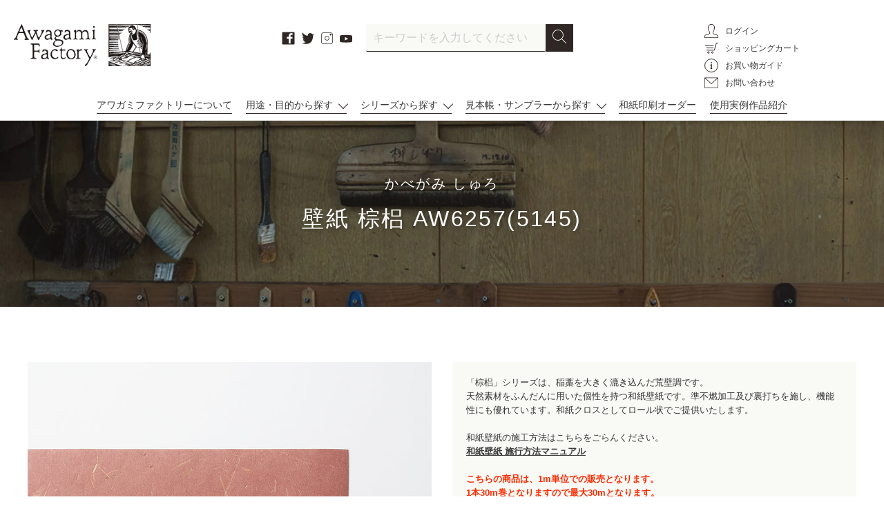

--- FILE ---
content_type: text/html; charset=utf-8
request_url: https://awagami.jp/products/2706026
body_size: 34475
content:
<!doctype html>
<html class="no-js" lang="ja">
<head>
<!-- Global site tag (gtag.js) - Google Ads: 557214116 -->
<script async src="https://www.googletagmanager.com/gtag/js?id=AW-557214116"></script>
<script>
  window.dataLayer = window.dataLayer || [];
  function gtag(){dataLayer.push(arguments);}
  gtag('js', new Date());

  gtag('config', 'AW-557214116');
</script>


  <meta charset="utf-8">
  <meta http-equiv="X-UA-Compatible" content="IE=edge,chrome=1">
  <meta name="viewport" content="width=device-width,initial-scale=1">
  <meta name="theme-color" content="#3a3a3a">

  <link rel="preconnect" href="https://cdn.shopify.com" crossorigin>
  <link rel="preconnect" href="https://fonts.shopify.com" crossorigin>
  <link rel="preconnect" href="https://monorail-edge.shopifysvc.com">
  <link rel="stylesheet" type="text/css" href="https://cdnjs.cloudflare.com/ajax/libs/slick-carousel/1.8.1/slick.min.css">
  <link rel="stylesheet" type="text/css" href="https://cdnjs.cloudflare.com/ajax/libs/slick-carousel/1.8.1/slick-theme.min.css">
  
  <link rel="stylesheet" type="text/css" href="https://cdnjs.cloudflare.com/ajax/libs/lightbox2/2.11.3/css/lightbox.min.css">
  
  <link rel="stylesheet" type="text/css" href="//awagami.jp/cdn/shop/t/12/assets/magnific-popup.css?v=65451962456944049981620276178">

  <link rel="stylesheet" type="text/css" href="//awagami.jp/cdn/shop/t/12/assets/animate.css?v=123806161818139119581621388390">
  <link rel="stylesheet" href="//awagami.jp/cdn/shop/t/12/assets/theme.css?v=53876104129823563471744789698">
  <link rel="stylesheet" href="//awagami.jp/cdn/shop/t/12/assets/style.css?v=137318336853493045541753408407">
  <link rel="preload" as="font" href="" type="font/woff2" crossorigin>
  <link rel="preload" as="font" href="" type="font/woff2" crossorigin>
  <link rel="preload" as="font" href="" type="font/woff2" crossorigin>
  <link rel="preload" href="//awagami.jp/cdn/shop/t/12/assets/theme.js?v=48518509882062907001746601270" as="script">
  <link rel="preload" href="//awagami.jp/cdn/shop/t/12/assets/lazysizes.js?v=63098554868324070131620276177" as="script">
<link rel="canonical" href="https://awagami.jp/products/2706026">
<link rel="shortcut icon" href="//awagami.jp/cdn/shop/files/favicon_32x32.jpg?v=1619486900" type="image/png">
<title>壁紙 棕梠 AW6257(5145) | アワガミファクトリー オンラインストア │ 阿波和紙の通販</title>
<meta name="description" content="「棕梠」シリーズは、稲藁を大きく漉き込んだ荒壁調です。天然素材をふんだんに用いた個性を持つ和紙壁紙です。準不燃加工及び裏打ちを施し、機能性にも優れています。和紙クロスとしてロール状でご提供いたします。   和紙壁紙の施工方法はこちらをごらんください。 和紙壁紙 施行方法マニュアル   こちらの商品は、1m単位での販売となります。 1本30m巻となりますので最大30mとなります。   例）2個ですと2m、10個ですと10mでのお届けとなります。 できるだけひと巻きにて納品できるように心がけておりますが、在庫の状況により、複数枚でのお届けになる場合がございますが、ご了承ください。   注意）ご注文後、30m巻ロールから必要m数を切り出し">
<!-- /snippets/social-meta-tags.liquid -->


<meta property="og:site_name" content="アワガミファクトリー オンラインストア │ 阿波和紙の通販">
<meta property="og:url" content="https://awagami.jp/products/2706026">
<meta property="og:title" content="壁紙 棕梠 AW6257(5145)">
<meta property="og:type" content="product">
<meta property="og:description" content="「棕梠」シリーズは、稲藁を大きく漉き込んだ荒壁調です。天然素材をふんだんに用いた個性を持つ和紙壁紙です。準不燃加工及び裏打ちを施し、機能性にも優れています。和紙クロスとしてロール状でご提供いたします。   和紙壁紙の施工方法はこちらをごらんください。 和紙壁紙 施行方法マニュアル   こちらの商品は、1m単位での販売となります。 1本30m巻となりますので最大30mとなります。   例）2個ですと2m、10個ですと10mでのお届けとなります。 できるだけひと巻きにて納品できるように心がけておりますが、在庫の状況により、複数枚でのお届けになる場合がございますが、ご了承ください。   注意）ご注文後、30m巻ロールから必要m数を切り出し"><meta property="og:image" content="http://awagami.jp/cdn/shop/products/AW6257_5edac9ef-b1f9-499f-bf48-b737cfd5049e.jpg?v=1743142729">
  <meta property="og:image:secure_url" content="https://awagami.jp/cdn/shop/products/AW6257_5edac9ef-b1f9-499f-bf48-b737cfd5049e.jpg?v=1743142729">
  <meta property="og:image:width" content="1000">
  <meta property="og:image:height" content="1000">
  <meta property="og:price:amount" content="2,860">
  <meta property="og:price:currency" content="JPY">



<meta name="twitter:card" content="summary_large_image">
<meta name="twitter:title" content="壁紙 棕梠 AW6257(5145)">
<meta name="twitter:description" content="「棕梠」シリーズは、稲藁を大きく漉き込んだ荒壁調です。天然素材をふんだんに用いた個性を持つ和紙壁紙です。準不燃加工及び裏打ちを施し、機能性にも優れています。和紙クロスとしてロール状でご提供いたします。   和紙壁紙の施工方法はこちらをごらんください。 和紙壁紙 施行方法マニュアル   こちらの商品は、1m単位での販売となります。 1本30m巻となりますので最大30mとなります。   例）2個ですと2m、10個ですと10mでのお届けとなります。 できるだけひと巻きにて納品できるように心がけておりますが、在庫の状況により、複数枚でのお届けになる場合がございますが、ご了承ください。   注意）ご注文後、30m巻ロールから必要m数を切り出し">


  
<style data-shopify>
:root {
    --color-text: #3a3a3a;
    --color-text-rgb: 58, 58, 58;
    --color-body-text: #333232;
    --color-sale-text: #EA0606;
    --color-small-button-text-border: #3a3a3a;
    --color-text-field: #ffffff;
    --color-text-field-text: #000000;
    --color-text-field-text-rgb: 0, 0, 0;

    --color-btn-primary: #3a3a3a;
    --color-btn-primary-darker: #212121;
    --color-btn-primary-text: #ffffff;

    --color-blankstate: rgba(51, 50, 50, 0.35);
    --color-blankstate-border: rgba(51, 50, 50, 0.2);
    --color-blankstate-background: rgba(51, 50, 50, 0.1);

    --color-text-focus:#606060;
    --color-overlay-text-focus:#e6e6e6;
    --color-btn-primary-focus:#606060;
    --color-btn-social-focus:#d2d2d2;
    --color-small-button-text-border-focus:#606060;
    --predictive-search-focus:#f2f2f2;

    --color-body: #ffffff;
    --color-bg: #ffffff;
    --color-bg-rgb: 255, 255, 255;
    --color-bg-alt: rgba(51, 50, 50, 0.05);
    --color-bg-currency-selector: rgba(51, 50, 50, 0.2);

    --color-overlay-title-text: #ffffff;
    --color-image-overlay: #685858;
    --color-image-overlay-rgb: 104, 88, 88;--opacity-image-overlay: 0.4;--hover-overlay-opacity: 0.8;

    --color-border: #ebebeb;
    --color-border-form: #cccccc;
    --color-border-form-darker: #b3b3b3;

    --svg-select-icon: url(//awagami.jp/cdn/shop/t/12/assets/ico-select.svg?v=29003672709104678581620276224);
    --slick-img-url: url(//awagami.jp/cdn/shop/t/12/assets/ajax-loader.gif?v=41356863302472015721620276150);

    --font-weight-body--bold: 700;
    --font-weight-body--bolder: 700;

    --font-stack-header: Helvetica, Arial, sans-serif;
    --font-style-header: normal;
    --font-weight-header: 700;

    --font-stack-body: Helvetica, Arial, sans-serif;
    --font-style-body: normal;
    --font-weight-body: 400;

    --font-size-header: 26;

    --font-size-base: 15;

    --font-h1-desktop: 35;
    --font-h1-mobile: 32;
    --font-h2-desktop: 20;
    --font-h2-mobile: 18;
    --font-h3-mobile: 20;
    --font-h4-desktop: 17;
    --font-h4-mobile: 15;
    --font-h5-desktop: 15;
    --font-h5-mobile: 13;
    --font-h6-desktop: 14;
    --font-h6-mobile: 12;

    --font-mega-title-large-desktop: 65;

    --font-rich-text-large: 17;
    --font-rich-text-small: 13;

    
--color-video-bg: #f2f2f2;

    
    --global-color-image-loader-primary: rgba(58, 58, 58, 0.06);
    --global-color-image-loader-secondary: rgba(58, 58, 58, 0.12);
  }
</style>



  <style>*,::after,::before{box-sizing:border-box}body{margin:0}body,html{background-color:var(--color-body)}body,button{font-size:calc(var(--font-size-base) * 1px);font-family:var(--font-stack-body);font-style:var(--font-style-body);font-weight:var(--font-weight-body);color:var(--color-text);line-height:1.5}body,button{-webkit-font-smoothing:antialiased;-webkit-text-size-adjust:100%}.border-bottom{border-bottom:1px solid var(--color-border)}.btn--link{background-color:transparent;border:0;margin:0;color:var(--color-text);text-align:left}.text-right{text-align:right}.icon{display:inline-block;width:20px;height:20px;vertical-align:middle;fill:currentColor}.icon__fallback-text,.visually-hidden{position:absolute!important;overflow:hidden;clip:rect(0 0 0 0);height:1px;width:1px;margin:-1px;padding:0;border:0}svg.icon:not(.icon--full-color) circle,svg.icon:not(.icon--full-color) ellipse,svg.icon:not(.icon--full-color) g,svg.icon:not(.icon--full-color) line,svg.icon:not(.icon--full-color) path,svg.icon:not(.icon--full-color) polygon,svg.icon:not(.icon--full-color) polyline,svg.icon:not(.icon--full-color) rect,symbol.icon:not(.icon--full-color) circle,symbol.icon:not(.icon--full-color) ellipse,symbol.icon:not(.icon--full-color) g,symbol.icon:not(.icon--full-color) line,symbol.icon:not(.icon--full-color) path,symbol.icon:not(.icon--full-color) polygon,symbol.icon:not(.icon--full-color) polyline,symbol.icon:not(.icon--full-color) rect{fill:inherit;stroke:inherit}li{list-style:none}.list--inline{padding:0;margin:0}.list--inline>li{display:inline-block;margin-bottom:0;vertical-align:middle}a{color:var(--color-text);text-decoration:none}.h1,.h2,h1,h2{margin:0 0 17.5px;font-family:var(--font-stack-header);font-style:var(--font-style-header);font-weight:var(--font-weight-header);line-height:1.2;overflow-wrap:break-word;word-wrap:break-word}.h1 a,.h2 a,h1 a,h2 a{color:inherit;text-decoration:none;font-weight:inherit}.h1,h1{font-size:calc(((var(--font-h1-desktop))/ (var(--font-size-base))) * 1em);text-transform:none;letter-spacing:0}@media only screen and (max-width:749px){.h1,h1{font-size:calc(((var(--font-h1-mobile))/ (var(--font-size-base))) * 1em)}}.h2,h2{font-size:calc(((var(--font-h2-desktop))/ (var(--font-size-base))) * 1em);text-transform:uppercase;letter-spacing:.1em}@media only screen and (max-width:749px){.h2,h2{font-size:calc(((var(--font-h2-mobile))/ (var(--font-size-base))) * 1em)}}p{color:var(--color-body-text);margin:0 0 19.44444px}@media only screen and (max-width:749px){p{font-size:calc(((var(--font-size-base) - 1)/ (var(--font-size-base))) * 1em)}}p:last-child{margin-bottom:0}@media only screen and (max-width:749px){.small--hide{display:none!important}}.grid{list-style:none;margin:0;padding:0;margin-left:-30px}.grid::after{content:'';display:table;clear:both}@media only screen and (max-width:749px){.grid{margin-left:-22px}}.grid::after{content:'';display:table;clear:both}.grid--no-gutters{margin-left:0}.grid--no-gutters .grid__item{padding-left:0}.grid--table{display:table;table-layout:fixed;width:100%}.grid--table>.grid__item{float:none;display:table-cell;vertical-align:middle}.grid__item{float:left;padding-left:30px;width:100%}@media only screen and (max-width:749px){.grid__item{padding-left:22px}}.grid__item[class*="--push"]{position:relative}@media only screen and (min-width:750px){.medium-up--one-quarter{width:25%}.medium-up--push-one-third{width:33.33%}.medium-up--one-half{width:50%}.medium-up--push-one-third{left:33.33%;position:relative}}.site-header{position:relative;background-color:var(--color-body)}@media only screen and (max-width:749px){.site-header{border-bottom:1px solid var(--color-border)}}@media only screen and (min-width:750px){.site-header{padding:0 55px}.site-header.logo--center{padding-top:30px}}.site-header__logo{margin:15px 0}.logo-align--center .site-header__logo{text-align:center;margin:0 auto}@media only screen and (max-width:749px){.logo-align--center .site-header__logo{text-align:left;margin:15px 0}}@media only screen and (max-width:749px){.site-header__logo{padding-left:22px;text-align:left}.site-header__logo img{margin:0}}.site-header__logo-link{display:inline-block;word-break:break-word}@media only screen and (min-width:750px){.logo-align--center .site-header__logo-link{margin:0 auto}}.site-header__logo-image{display:block}@media only screen and (min-width:750px){.site-header__logo-image{margin:0 auto}}.site-header__logo-image img{width:100%}.site-header__logo-image--centered img{margin:0 auto}.site-header__logo img{display:block}.site-header__icons{position:relative;white-space:nowrap}@media only screen and (max-width:749px){.site-header__icons{width:auto;padding-right:13px}.site-header__icons .btn--link,.site-header__icons .site-header__cart{font-size:calc(((var(--font-size-base))/ (var(--font-size-base))) * 1em)}}.site-header__icons-wrapper{position:relative;display:-webkit-flex;display:-ms-flexbox;display:flex;width:100%;-ms-flex-align:center;-webkit-align-items:center;-moz-align-items:center;-ms-align-items:center;-o-align-items:center;align-items:center;-webkit-justify-content:flex-end;-ms-justify-content:flex-end;justify-content:flex-end}.site-header__account,.site-header__cart,.site-header__search{position:relative}.site-header__search.site-header__icon{display:none}@media only screen and (min-width:1400px){.site-header__search.site-header__icon{display:block}}.site-header__search-toggle{display:block}@media only screen and (min-width:750px){.site-header__account,.site-header__cart{padding:10px 11px}}.site-header__cart-title,.site-header__search-title{position:absolute!important;overflow:hidden;clip:rect(0 0 0 0);height:1px;width:1px;margin:-1px;padding:0;border:0;display:block;vertical-align:middle}.site-header__cart-title{margin-right:3px}.site-header__cart-count{display:flex;align-items:center;justify-content:center;position:absolute;right:.4rem;top:.2rem;font-weight:700;background-color:var(--color-btn-primary);color:var(--color-btn-primary-text);border-radius:50%;min-width:1em;height:1em}.site-header__cart-count span{font-family:HelveticaNeue,"Helvetica Neue",Helvetica,Arial,sans-serif;font-size:calc(11em / 16);line-height:1}@media only screen and (max-width:749px){.site-header__cart-count{top:calc(7em / 16);right:0;border-radius:50%;min-width:calc(19em / 16);height:calc(19em / 16)}}@media only screen and (max-width:749px){.site-header__cart-count span{padding:.25em calc(6em / 16);font-size:12px}}.site-header__menu{display:none}@media only screen and (max-width:749px){.site-header__icon{display:inline-block;vertical-align:middle;padding:10px 11px;margin:0}}@media only screen and (min-width:750px){.site-header__icon .icon-search{margin-right:3px}}.announcement-bar{z-index:10;position:relative;text-align:center;border-bottom:1px solid transparent;padding:2px}.announcement-bar__link{display:block}.announcement-bar__message{display:block;padding:11px 22px;font-size:calc(((16)/ (var(--font-size-base))) * 1em);font-weight:var(--font-weight-header)}@media only screen and (min-width:750px){.announcement-bar__message{padding-left:55px;padding-right:55px}}.site-nav{position:relative;padding:0;text-align:center;margin:25px 0}.site-nav a{padding:3px 10px}.site-nav__link{display:block;white-space:nowrap}.site-nav--centered .site-nav__link{padding-top:0}.site-nav__link .icon-chevron-down{width:calc(8em / 16);height:calc(8em / 16);margin-left:.5rem}.site-nav__label{border-bottom:1px solid transparent}.site-nav__link--active .site-nav__label{border-bottom-color:var(--color-text)}.site-nav__link--button{border:none;background-color:transparent;padding:3px 10px}.site-header__mobile-nav{z-index:11;position:relative;background-color:var(--color-body)}@media only screen and (max-width:749px){.site-header__mobile-nav{display:-webkit-flex;display:-ms-flexbox;display:flex;width:100%;-ms-flex-align:center;-webkit-align-items:center;-moz-align-items:center;-ms-align-items:center;-o-align-items:center;align-items:center}}.mobile-nav--open .icon-close{display:none}.main-content{opacity:0}.main-content .shopify-section{display:none}.main-content .shopify-section:first-child{display:inherit}.critical-hidden{display:none}</style>

  <script>
    window.performance.mark('debut:theme_stylesheet_loaded.start');

    function onLoadStylesheet() {
      performance.mark('debut:theme_stylesheet_loaded.end');
      performance.measure('debut:theme_stylesheet_loaded', 'debut:theme_stylesheet_loaded.start', 'debut:theme_stylesheet_loaded.end');

      var url = "//awagami.jp/cdn/shop/t/12/assets/theme.css?v=53876104129823563471744789698";
      var link = document.querySelector('link[href="' + url + '"]');
      link.loaded = true;
      link.dispatchEvent(new Event('load'));
    }
    function onLoadStylesheet_style() {
      performance.mark('debut:theme_stylesheet_loaded.end');
      performance.measure('debut:theme_stylesheet_loaded', 'debut:theme_stylesheet_loaded.start', 'debut:theme_stylesheet_loaded.end');

      var url = "//awagami.jp/cdn/shop/t/12/assets/style.css?v=137318336853493045541753408407";
      var link = document.querySelector('link[href="' + url + '"]');
      link.loaded = true;
      link.dispatchEvent(new Event('load'));
    }
  </script>

  <link rel="stylesheet" href="//awagami.jp/cdn/shop/t/12/assets/theme.css?v=53876104129823563471744789698" type="text/css" media="print" onload="this.media='all';onLoadStylesheet()">
  <link rel="stylesheet" href="//awagami.jp/cdn/shop/t/12/assets/style.css?v=137318336853493045541753408407" type="text/css" media="print" onload="this.media='all';onLoadStylesheet_style()">

  <style>
    
    
    
    
    
    
  </style>

  <script>
    var theme = {
      breakpoints: {
        medium: 750,
        large: 990,
        widescreen: 1400
      },
      strings: {
        addToCart: "カートに追加する",
        soldOut: "売り切れ",
        unavailable: "お取り扱いできません",
        regularPrice: "通常価格",
        salePrice: "販売価格",
        sale: "セール",
        fromLowestPrice: "[price]から",
        vendor: "販売元",
        showMore: "さらに表示する",
        showLess: "表示を減らす",
        searchFor: "検索する",
        addressError: "住所を調べる際にエラーが発生しました",
        addressNoResults: "その住所は見つかりませんでした",
        addressQueryLimit: "Google APIの使用量の制限を超えました。\u003ca href=\"https:\/\/developers.google.com\/maps\/premium\/usage-limits\"\u003eプレミアムプラン\u003c\/a\u003eへのアップグレードをご検討ください。",
        authError: "あなたのGoogle Mapsのアカウント認証で問題が発生しました。",
        newWindow: "新しいウィンドウで開く",
        external: "外部のウェブサイトに移動します。",
        newWindowExternal: "外部のウェブサイトを新しいウィンドウで開く",
        removeLabel: "[product] を削除する",
        update: "アップデート",
        quantity: "数量",
        discountedTotal: "ディスカウント合計",
        regularTotal: "通常合計",
        priceColumn: "ディスカウントの詳細については価格列を参照してください。",
        quantityMinimumMessage: "数量は1以上でなければなりません",
        cartError: "お客様のカートをアップデートするときにエラーが発生しました。再度お試しください。",
        removedItemMessage: "カートから \u003cspan class=\"cart__removed-product-details\"\u003e([quantity]) 個の[link]\u003c\/span\u003eが消去されました。",
        unitPrice: "単価",
        unitPriceSeparator: "あたり",
        oneCartCount: "1個のアイテム",
        otherCartCount: "[count]個のアイテム",
        quantityLabel: "数量: [count]",
        products: "商品",
        loading: "読み込んでいます",
        number_of_results: "[result_number]\/[results_count]",
        number_of_results_found: "[results_count]件の結果が見つかりました",
        one_result_found: "1件の結果が見つかりました"
      },
      moneyFormat: "¥{{amount_no_decimals}}",
      moneyFormatWithCurrency: "¥{{amount_no_decimals}} JPY",
      settings: {
        predictiveSearchEnabled: false,
        predictiveSearchShowPrice: false,
        predictiveSearchShowVendor: false
      },
      stylesheet: "//awagami.jp/cdn/shop/t/12/assets/theme.css?v=53876104129823563471744789698",
      stylesheet: "//awagami.jp/cdn/shop/t/12/assets/style.css?v=137318336853493045541753408407"
    }

    document.documentElement.className = document.documentElement.className.replace('no-js', 'js');
  </script><script src="//awagami.jp/cdn/shop/t/12/assets/theme.js?v=48518509882062907001746601270" defer="defer"></script>
  <script src="//awagami.jp/cdn/shop/t/12/assets/lazysizes.js?v=63098554868324070131620276177" async="async"></script>

  <script type="text/javascript">
    if (window.MSInputMethodContext && document.documentMode) {
      var scripts = document.getElementsByTagName('script')[0];
      var polyfill = document.createElement("script");
      polyfill.defer = true;
      polyfill.src = "//awagami.jp/cdn/shop/t/12/assets/ie11CustomProperties.min.js?v=146208399201472936201620276176";

      scripts.parentNode.insertBefore(polyfill, scripts);
    }
  </script>

  <script>window.performance && window.performance.mark && window.performance.mark('shopify.content_for_header.start');</script><meta name="google-site-verification" content="ym8VdNzHCdhuTox48_CEBsim69zIXJZSXVGCGBScBKs">
<meta id="shopify-digital-wallet" name="shopify-digital-wallet" content="/52011663542/digital_wallets/dialog">
<meta name="shopify-checkout-api-token" content="8a2186b2c9bcdb2858392ac8801d34ca">
<link rel="alternate" type="application/json+oembed" href="https://awagami.jp/products/2706026.oembed">
<script async="async" src="/checkouts/internal/preloads.js?locale=ja-JP"></script>
<link rel="preconnect" href="https://shop.app" crossorigin="anonymous">
<script async="async" src="https://shop.app/checkouts/internal/preloads.js?locale=ja-JP&shop_id=52011663542" crossorigin="anonymous"></script>
<script id="apple-pay-shop-capabilities" type="application/json">{"shopId":52011663542,"countryCode":"JP","currencyCode":"JPY","merchantCapabilities":["supports3DS"],"merchantId":"gid:\/\/shopify\/Shop\/52011663542","merchantName":"アワガミファクトリー オンラインストア │ 阿波和紙の通販","requiredBillingContactFields":["postalAddress","email","phone"],"requiredShippingContactFields":["postalAddress","email","phone"],"shippingType":"shipping","supportedNetworks":["visa","masterCard","amex","jcb","discover"],"total":{"type":"pending","label":"アワガミファクトリー オンラインストア │ 阿波和紙の通販","amount":"1.00"},"shopifyPaymentsEnabled":true,"supportsSubscriptions":true}</script>
<script id="shopify-features" type="application/json">{"accessToken":"8a2186b2c9bcdb2858392ac8801d34ca","betas":["rich-media-storefront-analytics"],"domain":"awagami.jp","predictiveSearch":false,"shopId":52011663542,"locale":"ja"}</script>
<script>var Shopify = Shopify || {};
Shopify.shop = "awagamifactory.myshopify.com";
Shopify.locale = "ja";
Shopify.currency = {"active":"JPY","rate":"1.0"};
Shopify.country = "JP";
Shopify.theme = {"name":"ReleaseTheme-AwagamiFactory (EasyPoints修正済み) ","id":122529185974,"schema_name":"Debut","schema_version":"17.9.0","theme_store_id":null,"role":"main"};
Shopify.theme.handle = "null";
Shopify.theme.style = {"id":null,"handle":null};
Shopify.cdnHost = "awagami.jp/cdn";
Shopify.routes = Shopify.routes || {};
Shopify.routes.root = "/";</script>
<script type="module">!function(o){(o.Shopify=o.Shopify||{}).modules=!0}(window);</script>
<script>!function(o){function n(){var o=[];function n(){o.push(Array.prototype.slice.apply(arguments))}return n.q=o,n}var t=o.Shopify=o.Shopify||{};t.loadFeatures=n(),t.autoloadFeatures=n()}(window);</script>
<script>
  window.ShopifyPay = window.ShopifyPay || {};
  window.ShopifyPay.apiHost = "shop.app\/pay";
  window.ShopifyPay.redirectState = null;
</script>
<script id="shop-js-analytics" type="application/json">{"pageType":"product"}</script>
<script defer="defer" async type="module" src="//awagami.jp/cdn/shopifycloud/shop-js/modules/v2/client.init-shop-cart-sync_0MstufBG.ja.esm.js"></script>
<script defer="defer" async type="module" src="//awagami.jp/cdn/shopifycloud/shop-js/modules/v2/chunk.common_jll-23Z1.esm.js"></script>
<script defer="defer" async type="module" src="//awagami.jp/cdn/shopifycloud/shop-js/modules/v2/chunk.modal_HXih6-AF.esm.js"></script>
<script type="module">
  await import("//awagami.jp/cdn/shopifycloud/shop-js/modules/v2/client.init-shop-cart-sync_0MstufBG.ja.esm.js");
await import("//awagami.jp/cdn/shopifycloud/shop-js/modules/v2/chunk.common_jll-23Z1.esm.js");
await import("//awagami.jp/cdn/shopifycloud/shop-js/modules/v2/chunk.modal_HXih6-AF.esm.js");

  window.Shopify.SignInWithShop?.initShopCartSync?.({"fedCMEnabled":true,"windoidEnabled":true});

</script>
<script>
  window.Shopify = window.Shopify || {};
  if (!window.Shopify.featureAssets) window.Shopify.featureAssets = {};
  window.Shopify.featureAssets['shop-js'] = {"shop-cart-sync":["modules/v2/client.shop-cart-sync_DN7iwvRY.ja.esm.js","modules/v2/chunk.common_jll-23Z1.esm.js","modules/v2/chunk.modal_HXih6-AF.esm.js"],"init-fed-cm":["modules/v2/client.init-fed-cm_DmZOWWut.ja.esm.js","modules/v2/chunk.common_jll-23Z1.esm.js","modules/v2/chunk.modal_HXih6-AF.esm.js"],"shop-cash-offers":["modules/v2/client.shop-cash-offers_HFfvn_Gz.ja.esm.js","modules/v2/chunk.common_jll-23Z1.esm.js","modules/v2/chunk.modal_HXih6-AF.esm.js"],"shop-login-button":["modules/v2/client.shop-login-button_BVN3pvk0.ja.esm.js","modules/v2/chunk.common_jll-23Z1.esm.js","modules/v2/chunk.modal_HXih6-AF.esm.js"],"pay-button":["modules/v2/client.pay-button_CyS_4GVi.ja.esm.js","modules/v2/chunk.common_jll-23Z1.esm.js","modules/v2/chunk.modal_HXih6-AF.esm.js"],"shop-button":["modules/v2/client.shop-button_zh22db91.ja.esm.js","modules/v2/chunk.common_jll-23Z1.esm.js","modules/v2/chunk.modal_HXih6-AF.esm.js"],"avatar":["modules/v2/client.avatar_BTnouDA3.ja.esm.js"],"init-windoid":["modules/v2/client.init-windoid_BlVJIuJ5.ja.esm.js","modules/v2/chunk.common_jll-23Z1.esm.js","modules/v2/chunk.modal_HXih6-AF.esm.js"],"init-shop-for-new-customer-accounts":["modules/v2/client.init-shop-for-new-customer-accounts_BqzwtUK7.ja.esm.js","modules/v2/client.shop-login-button_BVN3pvk0.ja.esm.js","modules/v2/chunk.common_jll-23Z1.esm.js","modules/v2/chunk.modal_HXih6-AF.esm.js"],"init-shop-email-lookup-coordinator":["modules/v2/client.init-shop-email-lookup-coordinator_DKDv3hKi.ja.esm.js","modules/v2/chunk.common_jll-23Z1.esm.js","modules/v2/chunk.modal_HXih6-AF.esm.js"],"init-shop-cart-sync":["modules/v2/client.init-shop-cart-sync_0MstufBG.ja.esm.js","modules/v2/chunk.common_jll-23Z1.esm.js","modules/v2/chunk.modal_HXih6-AF.esm.js"],"shop-toast-manager":["modules/v2/client.shop-toast-manager_BkVvTGW3.ja.esm.js","modules/v2/chunk.common_jll-23Z1.esm.js","modules/v2/chunk.modal_HXih6-AF.esm.js"],"init-customer-accounts":["modules/v2/client.init-customer-accounts_CZbUHFPX.ja.esm.js","modules/v2/client.shop-login-button_BVN3pvk0.ja.esm.js","modules/v2/chunk.common_jll-23Z1.esm.js","modules/v2/chunk.modal_HXih6-AF.esm.js"],"init-customer-accounts-sign-up":["modules/v2/client.init-customer-accounts-sign-up_C0QA8nCd.ja.esm.js","modules/v2/client.shop-login-button_BVN3pvk0.ja.esm.js","modules/v2/chunk.common_jll-23Z1.esm.js","modules/v2/chunk.modal_HXih6-AF.esm.js"],"shop-follow-button":["modules/v2/client.shop-follow-button_CSkbpFfm.ja.esm.js","modules/v2/chunk.common_jll-23Z1.esm.js","modules/v2/chunk.modal_HXih6-AF.esm.js"],"checkout-modal":["modules/v2/client.checkout-modal_rYdHFJTE.ja.esm.js","modules/v2/chunk.common_jll-23Z1.esm.js","modules/v2/chunk.modal_HXih6-AF.esm.js"],"shop-login":["modules/v2/client.shop-login_DeXIozZF.ja.esm.js","modules/v2/chunk.common_jll-23Z1.esm.js","modules/v2/chunk.modal_HXih6-AF.esm.js"],"lead-capture":["modules/v2/client.lead-capture_DGEoeVgo.ja.esm.js","modules/v2/chunk.common_jll-23Z1.esm.js","modules/v2/chunk.modal_HXih6-AF.esm.js"],"payment-terms":["modules/v2/client.payment-terms_BXPcfuME.ja.esm.js","modules/v2/chunk.common_jll-23Z1.esm.js","modules/v2/chunk.modal_HXih6-AF.esm.js"]};
</script>
<script>(function() {
  var isLoaded = false;
  function asyncLoad() {
    if (isLoaded) return;
    isLoaded = true;
    var urls = ["https:\/\/delivery-date-and-time-picker.amp.tokyo\/script_tags\/cart_attributes.js?shop=awagamifactory.myshopify.com","https:\/\/cax.channel.io\/shopify\/plugins\/1c55b194-73a3-43aa-8802-10cb160e8eb3.js?shop=awagamifactory.myshopify.com","https:\/\/cdn.shopify.com\/s\/files\/1\/0520\/1166\/3542\/t\/12\/assets\/globo.formbuilder.init.js?v=1620276167\u0026shop=awagamifactory.myshopify.com","\/\/backinstock.useamp.com\/widget\/52104_1767157825.js?category=bis\u0026v=6\u0026shop=awagamifactory.myshopify.com"];
    for (var i = 0; i < urls.length; i++) {
      var s = document.createElement('script');
      s.type = 'text/javascript';
      s.async = true;
      s.src = urls[i];
      var x = document.getElementsByTagName('script')[0];
      x.parentNode.insertBefore(s, x);
    }
  };
  if(window.attachEvent) {
    window.attachEvent('onload', asyncLoad);
  } else {
    window.addEventListener('load', asyncLoad, false);
  }
})();</script>
<script id="__st">var __st={"a":52011663542,"offset":32400,"reqid":"200f393d-b832-4841-9015-d0c9903e3c79-1769271230","pageurl":"awagami.jp\/products\/2706026","u":"62095824b183","p":"product","rtyp":"product","rid":6762636705974};</script>
<script>window.ShopifyPaypalV4VisibilityTracking = true;</script>
<script id="captcha-bootstrap">!function(){'use strict';const t='contact',e='account',n='new_comment',o=[[t,t],['blogs',n],['comments',n],[t,'customer']],c=[[e,'customer_login'],[e,'guest_login'],[e,'recover_customer_password'],[e,'create_customer']],r=t=>t.map((([t,e])=>`form[action*='/${t}']:not([data-nocaptcha='true']) input[name='form_type'][value='${e}']`)).join(','),a=t=>()=>t?[...document.querySelectorAll(t)].map((t=>t.form)):[];function s(){const t=[...o],e=r(t);return a(e)}const i='password',u='form_key',d=['recaptcha-v3-token','g-recaptcha-response','h-captcha-response',i],f=()=>{try{return window.sessionStorage}catch{return}},m='__shopify_v',_=t=>t.elements[u];function p(t,e,n=!1){try{const o=window.sessionStorage,c=JSON.parse(o.getItem(e)),{data:r}=function(t){const{data:e,action:n}=t;return t[m]||n?{data:e,action:n}:{data:t,action:n}}(c);for(const[e,n]of Object.entries(r))t.elements[e]&&(t.elements[e].value=n);n&&o.removeItem(e)}catch(o){console.error('form repopulation failed',{error:o})}}const l='form_type',E='cptcha';function T(t){t.dataset[E]=!0}const w=window,h=w.document,L='Shopify',v='ce_forms',y='captcha';let A=!1;((t,e)=>{const n=(g='f06e6c50-85a8-45c8-87d0-21a2b65856fe',I='https://cdn.shopify.com/shopifycloud/storefront-forms-hcaptcha/ce_storefront_forms_captcha_hcaptcha.v1.5.2.iife.js',D={infoText:'hCaptchaによる保護',privacyText:'プライバシー',termsText:'利用規約'},(t,e,n)=>{const o=w[L][v],c=o.bindForm;if(c)return c(t,g,e,D).then(n);var r;o.q.push([[t,g,e,D],n]),r=I,A||(h.body.append(Object.assign(h.createElement('script'),{id:'captcha-provider',async:!0,src:r})),A=!0)});var g,I,D;w[L]=w[L]||{},w[L][v]=w[L][v]||{},w[L][v].q=[],w[L][y]=w[L][y]||{},w[L][y].protect=function(t,e){n(t,void 0,e),T(t)},Object.freeze(w[L][y]),function(t,e,n,w,h,L){const[v,y,A,g]=function(t,e,n){const i=e?o:[],u=t?c:[],d=[...i,...u],f=r(d),m=r(i),_=r(d.filter((([t,e])=>n.includes(e))));return[a(f),a(m),a(_),s()]}(w,h,L),I=t=>{const e=t.target;return e instanceof HTMLFormElement?e:e&&e.form},D=t=>v().includes(t);t.addEventListener('submit',(t=>{const e=I(t);if(!e)return;const n=D(e)&&!e.dataset.hcaptchaBound&&!e.dataset.recaptchaBound,o=_(e),c=g().includes(e)&&(!o||!o.value);(n||c)&&t.preventDefault(),c&&!n&&(function(t){try{if(!f())return;!function(t){const e=f();if(!e)return;const n=_(t);if(!n)return;const o=n.value;o&&e.removeItem(o)}(t);const e=Array.from(Array(32),(()=>Math.random().toString(36)[2])).join('');!function(t,e){_(t)||t.append(Object.assign(document.createElement('input'),{type:'hidden',name:u})),t.elements[u].value=e}(t,e),function(t,e){const n=f();if(!n)return;const o=[...t.querySelectorAll(`input[type='${i}']`)].map((({name:t})=>t)),c=[...d,...o],r={};for(const[a,s]of new FormData(t).entries())c.includes(a)||(r[a]=s);n.setItem(e,JSON.stringify({[m]:1,action:t.action,data:r}))}(t,e)}catch(e){console.error('failed to persist form',e)}}(e),e.submit())}));const S=(t,e)=>{t&&!t.dataset[E]&&(n(t,e.some((e=>e===t))),T(t))};for(const o of['focusin','change'])t.addEventListener(o,(t=>{const e=I(t);D(e)&&S(e,y())}));const B=e.get('form_key'),M=e.get(l),P=B&&M;t.addEventListener('DOMContentLoaded',(()=>{const t=y();if(P)for(const e of t)e.elements[l].value===M&&p(e,B);[...new Set([...A(),...v().filter((t=>'true'===t.dataset.shopifyCaptcha))])].forEach((e=>S(e,t)))}))}(h,new URLSearchParams(w.location.search),n,t,e,['guest_login'])})(!0,!0)}();</script>
<script integrity="sha256-4kQ18oKyAcykRKYeNunJcIwy7WH5gtpwJnB7kiuLZ1E=" data-source-attribution="shopify.loadfeatures" defer="defer" src="//awagami.jp/cdn/shopifycloud/storefront/assets/storefront/load_feature-a0a9edcb.js" crossorigin="anonymous"></script>
<script crossorigin="anonymous" defer="defer" src="//awagami.jp/cdn/shopifycloud/storefront/assets/shopify_pay/storefront-65b4c6d7.js?v=20250812"></script>
<script data-source-attribution="shopify.dynamic_checkout.dynamic.init">var Shopify=Shopify||{};Shopify.PaymentButton=Shopify.PaymentButton||{isStorefrontPortableWallets:!0,init:function(){window.Shopify.PaymentButton.init=function(){};var t=document.createElement("script");t.src="https://awagami.jp/cdn/shopifycloud/portable-wallets/latest/portable-wallets.ja.js",t.type="module",document.head.appendChild(t)}};
</script>
<script data-source-attribution="shopify.dynamic_checkout.buyer_consent">
  function portableWalletsHideBuyerConsent(e){var t=document.getElementById("shopify-buyer-consent"),n=document.getElementById("shopify-subscription-policy-button");t&&n&&(t.classList.add("hidden"),t.setAttribute("aria-hidden","true"),n.removeEventListener("click",e))}function portableWalletsShowBuyerConsent(e){var t=document.getElementById("shopify-buyer-consent"),n=document.getElementById("shopify-subscription-policy-button");t&&n&&(t.classList.remove("hidden"),t.removeAttribute("aria-hidden"),n.addEventListener("click",e))}window.Shopify?.PaymentButton&&(window.Shopify.PaymentButton.hideBuyerConsent=portableWalletsHideBuyerConsent,window.Shopify.PaymentButton.showBuyerConsent=portableWalletsShowBuyerConsent);
</script>
<script data-source-attribution="shopify.dynamic_checkout.cart.bootstrap">document.addEventListener("DOMContentLoaded",(function(){function t(){return document.querySelector("shopify-accelerated-checkout-cart, shopify-accelerated-checkout")}if(t())Shopify.PaymentButton.init();else{new MutationObserver((function(e,n){t()&&(Shopify.PaymentButton.init(),n.disconnect())})).observe(document.body,{childList:!0,subtree:!0})}}));
</script>
<link id="shopify-accelerated-checkout-styles" rel="stylesheet" media="screen" href="https://awagami.jp/cdn/shopifycloud/portable-wallets/latest/accelerated-checkout-backwards-compat.css" crossorigin="anonymous">
<style id="shopify-accelerated-checkout-cart">
        #shopify-buyer-consent {
  margin-top: 1em;
  display: inline-block;
  width: 100%;
}

#shopify-buyer-consent.hidden {
  display: none;
}

#shopify-subscription-policy-button {
  background: none;
  border: none;
  padding: 0;
  text-decoration: underline;
  font-size: inherit;
  cursor: pointer;
}

#shopify-subscription-policy-button::before {
  box-shadow: none;
}

      </style>

<script>window.performance && window.performance.mark && window.performance.mark('shopify.content_for_header.end');</script>
  <!-- "snippets/hulkcode_common.liquid" was not rendered, the associated app was uninstalled --><script src='https://volumediscount.hulkapps.com/api/v2/frontend/hulkcode.js' defer='defer'></script>
<link href="//awagami.jp/cdn/shop/t/12/assets/easy_points.css?v=71010169501601634521620276154" rel="stylesheet" type="text/css" media="all" />
      <script src="//awagami.jp/cdn/shop/t/12/assets/easy_points.js?v=42560169956580300991620276155" type="text/javascript"></script>
<link href="//awagami.jp/cdn/shop/t/12/assets/easy_points_integration.css?v=74347464090903352041621388867" rel="stylesheet" type="text/css" media="all" />
      <script src="//awagami.jp/cdn/shop/t/12/assets/easy_points_integration.min.js?v=780311602580961161621394246" type="text/javascript"></script>
<script>
	var Globo = Globo || {};
    var globoFormbuilderRecaptchaInit = function(){};
    Globo.FormBuilder = Globo.FormBuilder || {};
    Globo.FormBuilder.url = "https://form.globosoftware.net";
    Globo.FormBuilder.shop = {
        settings : {
            reCaptcha : {
                siteKey : '',
                recaptchaType : 'v2',
                languageCode : 'en'
            },
            hideWaterMark : false,
            encryptionFormId : false,
            copyright: `Powered by Globo <a href="https://apps.shopify.com/form-builder-contact-form" target="_blank">Contact Form</a>`,
            scrollTop: true,
            additionalColumns: []        },
        pricing:{
            features:{
                fileUpload : 30,
                removeCopyright : true,
                bulkOrderForm: true,
                cartForm: true,
            }
        },
        configuration: {
            money_format:  "¥{{amount_no_decimals}}"
        },
        encryption_form_id : false
    };
    Globo.FormBuilder.forms = [];

    
    Globo.FormBuilder.page = {
        title : document.title.replaceAll('"', "'"),
        href : window.location.href,
        type: "product"
    };
    
    Globo.FormBuilder.product= {
        title : `壁紙 棕梠 AW6257(5145)`,
        type : `壁紙/ふすま紙`,
        vendor : `awagamifactory`
    }
    
    Globo.FormBuilder.assetFormUrls = [];
            Globo.FormBuilder.assetFormUrls[37930] = "//awagami.jp/cdn/shop/t/12/assets/globo.formbuilder.data.37930.js?v=125957335401800848751664841370";
                    Globo.FormBuilder.assetFormUrls[39157] = "//awagami.jp/cdn/shop/t/12/assets/globo.formbuilder.data.39157.js?v=182622212812103159311630651528";
                    Globo.FormBuilder.assetFormUrls[39331] = "//awagami.jp/cdn/shop/t/12/assets/globo.formbuilder.data.39331.js?v=153372413458571025201641953878";
                    Globo.FormBuilder.assetFormUrls[41582] = "//awagami.jp/cdn/shop/t/12/assets/globo.formbuilder.data.41582.js?v=16820398870727503261641953879";
                    Globo.FormBuilder.assetFormUrls[45978] = "//awagami.jp/cdn/shop/t/12/assets/globo.formbuilder.data.45978.js?v=68266536495619923721650528230";
                    Globo.FormBuilder.assetFormUrls[45979] = "//awagami.jp/cdn/shop/t/12/assets/globo.formbuilder.data.45979.js?v=107268887899227001441650528994";
                    Globo.FormBuilder.assetFormUrls[46007] = "//awagami.jp/cdn/shop/t/12/assets/globo.formbuilder.data.46007.js?v=19660620819320783231650528692";
                    Globo.FormBuilder.assetFormUrls[46157] = "//awagami.jp/cdn/shop/t/12/assets/globo.formbuilder.data.46157.js?v=24352794718848064811674202697";
            
</script>

<link rel="preload" href="//awagami.jp/cdn/shop/t/12/assets/globo.formbuilder.css?v=132162924824183467551674202699" as="style" onload="this.onload=null;this.rel='stylesheet'">
<noscript><link rel="stylesheet" href="//awagami.jp/cdn/shop/t/12/assets/globo.formbuilder.css?v=132162924824183467551674202699"></noscript>
<link rel="stylesheet" href="//awagami.jp/cdn/shop/t/12/assets/globo.formbuilder.css?v=132162924824183467551674202699">


<script>
    Globo.FormBuilder.__webpack_public_path__ = "//awagami.jp/cdn/shop/t/12/assets/"
</script>
<script src="//awagami.jp/cdn/shop/t/12/assets/globo.formbuilder.index.js?v=15947205049753760071650528240" defer></script>

<script id="dcScript">
  var dcCart = {"note":null,"attributes":{},"original_total_price":0,"total_price":0,"total_discount":0,"total_weight":0.0,"item_count":0,"items":[],"requires_shipping":false,"currency":"JPY","items_subtotal_price":0,"cart_level_discount_applications":[],"checkout_charge_amount":0};
  
  
  var dcCustomerId = false;
  var dcCustomerEmail = false;
  var dcCustomerTags = false;
  
  var dcCurrency = '¥{{amount_no_decimals}}';
</script>
<link rel="dns-prefetch" href="https://cdn.secomapp.com/">
<link rel="dns-prefetch" href="https://ajax.googleapis.com/">
<link rel="dns-prefetch" href="https://cdnjs.cloudflare.com/">
<link rel="preload" as="stylesheet" href="//awagami.jp/cdn/shop/t/12/assets/sca-pp.css?v=178374312540912810101639636805">

<link rel="stylesheet" href="//awagami.jp/cdn/shop/t/12/assets/sca-pp.css?v=178374312540912810101639636805">
 <script>
  
  SCAPPShop = {};
    
  </script> 

<!-- letters begin -->
<script>
var getUrlVars = function () {
    var vars = {};
    var param = location.search.substring(1).split('&');
    for (var i = 0; i < param.length; i++) {
        var keySearch = param[i].search(/=/);
        var key = '';
        if (keySearch != -1) key = param[i].slice(0, keySearch);
        var val = param[i].slice(param[i].indexOf('=', 0) + 1);
        if (key != '') vars[key] = decodeURI(val);
    }
    return vars;
}

var vars = getUrlVars();
if (vars.letters_aid && vars.rurl) {
    var htmltag = document.getElementsByTagName("html")[0];
    htmltag.style.visibility = "hidden";
}
</script>
<!-- letters end -->
  
<script type="text/javascript">
    (function(c,l,a,r,i,t,y){
        c[a]=c[a]||function(){(c[a].q=c[a].q||[]).push(arguments)};
        t=l.createElement(r);t.async=1;t.src="https://www.clarity.ms/tag/"+i;
        y=l.getElementsByTagName(r)[0];y.parentNode.insertBefore(t,y);
    })(window, document, "clarity", "script", "pibc6buaqn");
</script>
  
<!-- BEGIN app block: shopify://apps/upload-lift/blocks/app-embed/3c98bdcb-7587-4ade-bfe4-7d8af00d05ca -->
<script src="https://assets.cloudlift.app/api/assets/upload.js?shop=awagamifactory.myshopify.com" defer="defer"></script>

<!-- END app block --><script src="https://cdn.shopify.com/extensions/98609345-6027-4701-9e3f-4907c6a214d4/promolayer-11/assets/promolayer_loader.js" type="text/javascript" defer="defer"></script>
<link href="https://monorail-edge.shopifysvc.com" rel="dns-prefetch">
<script>(function(){if ("sendBeacon" in navigator && "performance" in window) {try {var session_token_from_headers = performance.getEntriesByType('navigation')[0].serverTiming.find(x => x.name == '_s').description;} catch {var session_token_from_headers = undefined;}var session_cookie_matches = document.cookie.match(/_shopify_s=([^;]*)/);var session_token_from_cookie = session_cookie_matches && session_cookie_matches.length === 2 ? session_cookie_matches[1] : "";var session_token = session_token_from_headers || session_token_from_cookie || "";function handle_abandonment_event(e) {var entries = performance.getEntries().filter(function(entry) {return /monorail-edge.shopifysvc.com/.test(entry.name);});if (!window.abandonment_tracked && entries.length === 0) {window.abandonment_tracked = true;var currentMs = Date.now();var navigation_start = performance.timing.navigationStart;var payload = {shop_id: 52011663542,url: window.location.href,navigation_start,duration: currentMs - navigation_start,session_token,page_type: "product"};window.navigator.sendBeacon("https://monorail-edge.shopifysvc.com/v1/produce", JSON.stringify({schema_id: "online_store_buyer_site_abandonment/1.1",payload: payload,metadata: {event_created_at_ms: currentMs,event_sent_at_ms: currentMs}}));}}window.addEventListener('pagehide', handle_abandonment_event);}}());</script>
<script id="web-pixels-manager-setup">(function e(e,d,r,n,o){if(void 0===o&&(o={}),!Boolean(null===(a=null===(i=window.Shopify)||void 0===i?void 0:i.analytics)||void 0===a?void 0:a.replayQueue)){var i,a;window.Shopify=window.Shopify||{};var t=window.Shopify;t.analytics=t.analytics||{};var s=t.analytics;s.replayQueue=[],s.publish=function(e,d,r){return s.replayQueue.push([e,d,r]),!0};try{self.performance.mark("wpm:start")}catch(e){}var l=function(){var e={modern:/Edge?\/(1{2}[4-9]|1[2-9]\d|[2-9]\d{2}|\d{4,})\.\d+(\.\d+|)|Firefox\/(1{2}[4-9]|1[2-9]\d|[2-9]\d{2}|\d{4,})\.\d+(\.\d+|)|Chrom(ium|e)\/(9{2}|\d{3,})\.\d+(\.\d+|)|(Maci|X1{2}).+ Version\/(15\.\d+|(1[6-9]|[2-9]\d|\d{3,})\.\d+)([,.]\d+|)( \(\w+\)|)( Mobile\/\w+|) Safari\/|Chrome.+OPR\/(9{2}|\d{3,})\.\d+\.\d+|(CPU[ +]OS|iPhone[ +]OS|CPU[ +]iPhone|CPU IPhone OS|CPU iPad OS)[ +]+(15[._]\d+|(1[6-9]|[2-9]\d|\d{3,})[._]\d+)([._]\d+|)|Android:?[ /-](13[3-9]|1[4-9]\d|[2-9]\d{2}|\d{4,})(\.\d+|)(\.\d+|)|Android.+Firefox\/(13[5-9]|1[4-9]\d|[2-9]\d{2}|\d{4,})\.\d+(\.\d+|)|Android.+Chrom(ium|e)\/(13[3-9]|1[4-9]\d|[2-9]\d{2}|\d{4,})\.\d+(\.\d+|)|SamsungBrowser\/([2-9]\d|\d{3,})\.\d+/,legacy:/Edge?\/(1[6-9]|[2-9]\d|\d{3,})\.\d+(\.\d+|)|Firefox\/(5[4-9]|[6-9]\d|\d{3,})\.\d+(\.\d+|)|Chrom(ium|e)\/(5[1-9]|[6-9]\d|\d{3,})\.\d+(\.\d+|)([\d.]+$|.*Safari\/(?![\d.]+ Edge\/[\d.]+$))|(Maci|X1{2}).+ Version\/(10\.\d+|(1[1-9]|[2-9]\d|\d{3,})\.\d+)([,.]\d+|)( \(\w+\)|)( Mobile\/\w+|) Safari\/|Chrome.+OPR\/(3[89]|[4-9]\d|\d{3,})\.\d+\.\d+|(CPU[ +]OS|iPhone[ +]OS|CPU[ +]iPhone|CPU IPhone OS|CPU iPad OS)[ +]+(10[._]\d+|(1[1-9]|[2-9]\d|\d{3,})[._]\d+)([._]\d+|)|Android:?[ /-](13[3-9]|1[4-9]\d|[2-9]\d{2}|\d{4,})(\.\d+|)(\.\d+|)|Mobile Safari.+OPR\/([89]\d|\d{3,})\.\d+\.\d+|Android.+Firefox\/(13[5-9]|1[4-9]\d|[2-9]\d{2}|\d{4,})\.\d+(\.\d+|)|Android.+Chrom(ium|e)\/(13[3-9]|1[4-9]\d|[2-9]\d{2}|\d{4,})\.\d+(\.\d+|)|Android.+(UC? ?Browser|UCWEB|U3)[ /]?(15\.([5-9]|\d{2,})|(1[6-9]|[2-9]\d|\d{3,})\.\d+)\.\d+|SamsungBrowser\/(5\.\d+|([6-9]|\d{2,})\.\d+)|Android.+MQ{2}Browser\/(14(\.(9|\d{2,})|)|(1[5-9]|[2-9]\d|\d{3,})(\.\d+|))(\.\d+|)|K[Aa][Ii]OS\/(3\.\d+|([4-9]|\d{2,})\.\d+)(\.\d+|)/},d=e.modern,r=e.legacy,n=navigator.userAgent;return n.match(d)?"modern":n.match(r)?"legacy":"unknown"}(),u="modern"===l?"modern":"legacy",c=(null!=n?n:{modern:"",legacy:""})[u],f=function(e){return[e.baseUrl,"/wpm","/b",e.hashVersion,"modern"===e.buildTarget?"m":"l",".js"].join("")}({baseUrl:d,hashVersion:r,buildTarget:u}),m=function(e){var d=e.version,r=e.bundleTarget,n=e.surface,o=e.pageUrl,i=e.monorailEndpoint;return{emit:function(e){var a=e.status,t=e.errorMsg,s=(new Date).getTime(),l=JSON.stringify({metadata:{event_sent_at_ms:s},events:[{schema_id:"web_pixels_manager_load/3.1",payload:{version:d,bundle_target:r,page_url:o,status:a,surface:n,error_msg:t},metadata:{event_created_at_ms:s}}]});if(!i)return console&&console.warn&&console.warn("[Web Pixels Manager] No Monorail endpoint provided, skipping logging."),!1;try{return self.navigator.sendBeacon.bind(self.navigator)(i,l)}catch(e){}var u=new XMLHttpRequest;try{return u.open("POST",i,!0),u.setRequestHeader("Content-Type","text/plain"),u.send(l),!0}catch(e){return console&&console.warn&&console.warn("[Web Pixels Manager] Got an unhandled error while logging to Monorail."),!1}}}}({version:r,bundleTarget:l,surface:e.surface,pageUrl:self.location.href,monorailEndpoint:e.monorailEndpoint});try{o.browserTarget=l,function(e){var d=e.src,r=e.async,n=void 0===r||r,o=e.onload,i=e.onerror,a=e.sri,t=e.scriptDataAttributes,s=void 0===t?{}:t,l=document.createElement("script"),u=document.querySelector("head"),c=document.querySelector("body");if(l.async=n,l.src=d,a&&(l.integrity=a,l.crossOrigin="anonymous"),s)for(var f in s)if(Object.prototype.hasOwnProperty.call(s,f))try{l.dataset[f]=s[f]}catch(e){}if(o&&l.addEventListener("load",o),i&&l.addEventListener("error",i),u)u.appendChild(l);else{if(!c)throw new Error("Did not find a head or body element to append the script");c.appendChild(l)}}({src:f,async:!0,onload:function(){if(!function(){var e,d;return Boolean(null===(d=null===(e=window.Shopify)||void 0===e?void 0:e.analytics)||void 0===d?void 0:d.initialized)}()){var d=window.webPixelsManager.init(e)||void 0;if(d){var r=window.Shopify.analytics;r.replayQueue.forEach((function(e){var r=e[0],n=e[1],o=e[2];d.publishCustomEvent(r,n,o)})),r.replayQueue=[],r.publish=d.publishCustomEvent,r.visitor=d.visitor,r.initialized=!0}}},onerror:function(){return m.emit({status:"failed",errorMsg:"".concat(f," has failed to load")})},sri:function(e){var d=/^sha384-[A-Za-z0-9+/=]+$/;return"string"==typeof e&&d.test(e)}(c)?c:"",scriptDataAttributes:o}),m.emit({status:"loading"})}catch(e){m.emit({status:"failed",errorMsg:(null==e?void 0:e.message)||"Unknown error"})}}})({shopId: 52011663542,storefrontBaseUrl: "https://awagami.jp",extensionsBaseUrl: "https://extensions.shopifycdn.com/cdn/shopifycloud/web-pixels-manager",monorailEndpoint: "https://monorail-edge.shopifysvc.com/unstable/produce_batch",surface: "storefront-renderer",enabledBetaFlags: ["2dca8a86"],webPixelsConfigList: [{"id":"475103414","configuration":"{\"config\":\"{\\\"pixel_id\\\":\\\"G-T1C5KSF4H6\\\",\\\"target_country\\\":\\\"JP\\\",\\\"gtag_events\\\":[{\\\"type\\\":\\\"begin_checkout\\\",\\\"action_label\\\":\\\"G-T1C5KSF4H6\\\"},{\\\"type\\\":\\\"search\\\",\\\"action_label\\\":\\\"G-T1C5KSF4H6\\\"},{\\\"type\\\":\\\"view_item\\\",\\\"action_label\\\":[\\\"G-T1C5KSF4H6\\\",\\\"MC-1SY0D0PFKR\\\"]},{\\\"type\\\":\\\"purchase\\\",\\\"action_label\\\":[\\\"G-T1C5KSF4H6\\\",\\\"MC-1SY0D0PFKR\\\"]},{\\\"type\\\":\\\"page_view\\\",\\\"action_label\\\":[\\\"G-T1C5KSF4H6\\\",\\\"MC-1SY0D0PFKR\\\"]},{\\\"type\\\":\\\"add_payment_info\\\",\\\"action_label\\\":\\\"G-T1C5KSF4H6\\\"},{\\\"type\\\":\\\"add_to_cart\\\",\\\"action_label\\\":\\\"G-T1C5KSF4H6\\\"}],\\\"enable_monitoring_mode\\\":false}\"}","eventPayloadVersion":"v1","runtimeContext":"OPEN","scriptVersion":"b2a88bafab3e21179ed38636efcd8a93","type":"APP","apiClientId":1780363,"privacyPurposes":[],"dataSharingAdjustments":{"protectedCustomerApprovalScopes":["read_customer_address","read_customer_email","read_customer_name","read_customer_personal_data","read_customer_phone"]}},{"id":"217252022","configuration":"{\"pixel_id\":\"541919530145715\",\"pixel_type\":\"facebook_pixel\",\"metaapp_system_user_token\":\"-\"}","eventPayloadVersion":"v1","runtimeContext":"OPEN","scriptVersion":"ca16bc87fe92b6042fbaa3acc2fbdaa6","type":"APP","apiClientId":2329312,"privacyPurposes":["ANALYTICS","MARKETING","SALE_OF_DATA"],"dataSharingAdjustments":{"protectedCustomerApprovalScopes":["read_customer_address","read_customer_email","read_customer_name","read_customer_personal_data","read_customer_phone"]}},{"id":"shopify-app-pixel","configuration":"{}","eventPayloadVersion":"v1","runtimeContext":"STRICT","scriptVersion":"0450","apiClientId":"shopify-pixel","type":"APP","privacyPurposes":["ANALYTICS","MARKETING"]},{"id":"shopify-custom-pixel","eventPayloadVersion":"v1","runtimeContext":"LAX","scriptVersion":"0450","apiClientId":"shopify-pixel","type":"CUSTOM","privacyPurposes":["ANALYTICS","MARKETING"]}],isMerchantRequest: false,initData: {"shop":{"name":"アワガミファクトリー オンラインストア │ 阿波和紙の通販","paymentSettings":{"currencyCode":"JPY"},"myshopifyDomain":"awagamifactory.myshopify.com","countryCode":"JP","storefrontUrl":"https:\/\/awagami.jp"},"customer":null,"cart":null,"checkout":null,"productVariants":[{"price":{"amount":2860.0,"currencyCode":"JPY"},"product":{"title":"壁紙 棕梠 AW6257(5145)","vendor":"awagamifactory","id":"6762636705974","untranslatedTitle":"壁紙 棕梠 AW6257(5145)","url":"\/products\/2706026","type":"壁紙\/ふすま紙"},"id":"39872757924022","image":{"src":"\/\/awagami.jp\/cdn\/shop\/products\/AW6257_5edac9ef-b1f9-499f-bf48-b737cfd5049e.jpg?v=1743142729"},"sku":"2706026","title":"幅940mm \/ 1m","untranslatedTitle":"幅940mm \/ 1m"},{"price":{"amount":27170.0,"currencyCode":"JPY"},"product":{"title":"壁紙 棕梠 AW6257(5145)","vendor":"awagamifactory","id":"6762636705974","untranslatedTitle":"壁紙 棕梠 AW6257(5145)","url":"\/products\/2706026","type":"壁紙\/ふすま紙"},"id":"43874919612598","image":{"src":"\/\/awagami.jp\/cdn\/shop\/products\/AW6257_5edac9ef-b1f9-499f-bf48-b737cfd5049e.jpg?v=1743142729"},"sku":"2706026-10","title":"幅940mm \/ 10m","untranslatedTitle":"幅940mm \/ 10m"}],"purchasingCompany":null},},"https://awagami.jp/cdn","fcfee988w5aeb613cpc8e4bc33m6693e112",{"modern":"","legacy":""},{"shopId":"52011663542","storefrontBaseUrl":"https:\/\/awagami.jp","extensionBaseUrl":"https:\/\/extensions.shopifycdn.com\/cdn\/shopifycloud\/web-pixels-manager","surface":"storefront-renderer","enabledBetaFlags":"[\"2dca8a86\"]","isMerchantRequest":"false","hashVersion":"fcfee988w5aeb613cpc8e4bc33m6693e112","publish":"custom","events":"[[\"page_viewed\",{}],[\"product_viewed\",{\"productVariant\":{\"price\":{\"amount\":2860.0,\"currencyCode\":\"JPY\"},\"product\":{\"title\":\"壁紙 棕梠 AW6257(5145)\",\"vendor\":\"awagamifactory\",\"id\":\"6762636705974\",\"untranslatedTitle\":\"壁紙 棕梠 AW6257(5145)\",\"url\":\"\/products\/2706026\",\"type\":\"壁紙\/ふすま紙\"},\"id\":\"39872757924022\",\"image\":{\"src\":\"\/\/awagami.jp\/cdn\/shop\/products\/AW6257_5edac9ef-b1f9-499f-bf48-b737cfd5049e.jpg?v=1743142729\"},\"sku\":\"2706026\",\"title\":\"幅940mm \/ 1m\",\"untranslatedTitle\":\"幅940mm \/ 1m\"}}]]"});</script><script>
  window.ShopifyAnalytics = window.ShopifyAnalytics || {};
  window.ShopifyAnalytics.meta = window.ShopifyAnalytics.meta || {};
  window.ShopifyAnalytics.meta.currency = 'JPY';
  var meta = {"product":{"id":6762636705974,"gid":"gid:\/\/shopify\/Product\/6762636705974","vendor":"awagamifactory","type":"壁紙\/ふすま紙","handle":"2706026","variants":[{"id":39872757924022,"price":286000,"name":"壁紙 棕梠 AW6257(5145) - 幅940mm \/ 1m","public_title":"幅940mm \/ 1m","sku":"2706026"},{"id":43874919612598,"price":2717000,"name":"壁紙 棕梠 AW6257(5145) - 幅940mm \/ 10m","public_title":"幅940mm \/ 10m","sku":"2706026-10"}],"remote":false},"page":{"pageType":"product","resourceType":"product","resourceId":6762636705974,"requestId":"200f393d-b832-4841-9015-d0c9903e3c79-1769271230"}};
  for (var attr in meta) {
    window.ShopifyAnalytics.meta[attr] = meta[attr];
  }
</script>
<script class="analytics">
  (function () {
    var customDocumentWrite = function(content) {
      var jquery = null;

      if (window.jQuery) {
        jquery = window.jQuery;
      } else if (window.Checkout && window.Checkout.$) {
        jquery = window.Checkout.$;
      }

      if (jquery) {
        jquery('body').append(content);
      }
    };

    var hasLoggedConversion = function(token) {
      if (token) {
        return document.cookie.indexOf('loggedConversion=' + token) !== -1;
      }
      return false;
    }

    var setCookieIfConversion = function(token) {
      if (token) {
        var twoMonthsFromNow = new Date(Date.now());
        twoMonthsFromNow.setMonth(twoMonthsFromNow.getMonth() + 2);

        document.cookie = 'loggedConversion=' + token + '; expires=' + twoMonthsFromNow;
      }
    }

    var trekkie = window.ShopifyAnalytics.lib = window.trekkie = window.trekkie || [];
    if (trekkie.integrations) {
      return;
    }
    trekkie.methods = [
      'identify',
      'page',
      'ready',
      'track',
      'trackForm',
      'trackLink'
    ];
    trekkie.factory = function(method) {
      return function() {
        var args = Array.prototype.slice.call(arguments);
        args.unshift(method);
        trekkie.push(args);
        return trekkie;
      };
    };
    for (var i = 0; i < trekkie.methods.length; i++) {
      var key = trekkie.methods[i];
      trekkie[key] = trekkie.factory(key);
    }
    trekkie.load = function(config) {
      trekkie.config = config || {};
      trekkie.config.initialDocumentCookie = document.cookie;
      var first = document.getElementsByTagName('script')[0];
      var script = document.createElement('script');
      script.type = 'text/javascript';
      script.onerror = function(e) {
        var scriptFallback = document.createElement('script');
        scriptFallback.type = 'text/javascript';
        scriptFallback.onerror = function(error) {
                var Monorail = {
      produce: function produce(monorailDomain, schemaId, payload) {
        var currentMs = new Date().getTime();
        var event = {
          schema_id: schemaId,
          payload: payload,
          metadata: {
            event_created_at_ms: currentMs,
            event_sent_at_ms: currentMs
          }
        };
        return Monorail.sendRequest("https://" + monorailDomain + "/v1/produce", JSON.stringify(event));
      },
      sendRequest: function sendRequest(endpointUrl, payload) {
        // Try the sendBeacon API
        if (window && window.navigator && typeof window.navigator.sendBeacon === 'function' && typeof window.Blob === 'function' && !Monorail.isIos12()) {
          var blobData = new window.Blob([payload], {
            type: 'text/plain'
          });

          if (window.navigator.sendBeacon(endpointUrl, blobData)) {
            return true;
          } // sendBeacon was not successful

        } // XHR beacon

        var xhr = new XMLHttpRequest();

        try {
          xhr.open('POST', endpointUrl);
          xhr.setRequestHeader('Content-Type', 'text/plain');
          xhr.send(payload);
        } catch (e) {
          console.log(e);
        }

        return false;
      },
      isIos12: function isIos12() {
        return window.navigator.userAgent.lastIndexOf('iPhone; CPU iPhone OS 12_') !== -1 || window.navigator.userAgent.lastIndexOf('iPad; CPU OS 12_') !== -1;
      }
    };
    Monorail.produce('monorail-edge.shopifysvc.com',
      'trekkie_storefront_load_errors/1.1',
      {shop_id: 52011663542,
      theme_id: 122529185974,
      app_name: "storefront",
      context_url: window.location.href,
      source_url: "//awagami.jp/cdn/s/trekkie.storefront.8d95595f799fbf7e1d32231b9a28fd43b70c67d3.min.js"});

        };
        scriptFallback.async = true;
        scriptFallback.src = '//awagami.jp/cdn/s/trekkie.storefront.8d95595f799fbf7e1d32231b9a28fd43b70c67d3.min.js';
        first.parentNode.insertBefore(scriptFallback, first);
      };
      script.async = true;
      script.src = '//awagami.jp/cdn/s/trekkie.storefront.8d95595f799fbf7e1d32231b9a28fd43b70c67d3.min.js';
      first.parentNode.insertBefore(script, first);
    };
    trekkie.load(
      {"Trekkie":{"appName":"storefront","development":false,"defaultAttributes":{"shopId":52011663542,"isMerchantRequest":null,"themeId":122529185974,"themeCityHash":"10882655803545672740","contentLanguage":"ja","currency":"JPY","eventMetadataId":"32d387d1-2db1-439a-b059-10910b97486e"},"isServerSideCookieWritingEnabled":true,"monorailRegion":"shop_domain","enabledBetaFlags":["65f19447"]},"Session Attribution":{},"S2S":{"facebookCapiEnabled":true,"source":"trekkie-storefront-renderer","apiClientId":580111}}
    );

    var loaded = false;
    trekkie.ready(function() {
      if (loaded) return;
      loaded = true;

      window.ShopifyAnalytics.lib = window.trekkie;

      var originalDocumentWrite = document.write;
      document.write = customDocumentWrite;
      try { window.ShopifyAnalytics.merchantGoogleAnalytics.call(this); } catch(error) {};
      document.write = originalDocumentWrite;

      window.ShopifyAnalytics.lib.page(null,{"pageType":"product","resourceType":"product","resourceId":6762636705974,"requestId":"200f393d-b832-4841-9015-d0c9903e3c79-1769271230","shopifyEmitted":true});

      var match = window.location.pathname.match(/checkouts\/(.+)\/(thank_you|post_purchase)/)
      var token = match? match[1]: undefined;
      if (!hasLoggedConversion(token)) {
        setCookieIfConversion(token);
        window.ShopifyAnalytics.lib.track("Viewed Product",{"currency":"JPY","variantId":39872757924022,"productId":6762636705974,"productGid":"gid:\/\/shopify\/Product\/6762636705974","name":"壁紙 棕梠 AW6257(5145) - 幅940mm \/ 1m","price":"2860","sku":"2706026","brand":"awagamifactory","variant":"幅940mm \/ 1m","category":"壁紙\/ふすま紙","nonInteraction":true,"remote":false},undefined,undefined,{"shopifyEmitted":true});
      window.ShopifyAnalytics.lib.track("monorail:\/\/trekkie_storefront_viewed_product\/1.1",{"currency":"JPY","variantId":39872757924022,"productId":6762636705974,"productGid":"gid:\/\/shopify\/Product\/6762636705974","name":"壁紙 棕梠 AW6257(5145) - 幅940mm \/ 1m","price":"2860","sku":"2706026","brand":"awagamifactory","variant":"幅940mm \/ 1m","category":"壁紙\/ふすま紙","nonInteraction":true,"remote":false,"referer":"https:\/\/awagami.jp\/products\/2706026"});
      }
    });


        var eventsListenerScript = document.createElement('script');
        eventsListenerScript.async = true;
        eventsListenerScript.src = "//awagami.jp/cdn/shopifycloud/storefront/assets/shop_events_listener-3da45d37.js";
        document.getElementsByTagName('head')[0].appendChild(eventsListenerScript);

})();</script>
  <script>
  if (!window.ga || (window.ga && typeof window.ga !== 'function')) {
    window.ga = function ga() {
      (window.ga.q = window.ga.q || []).push(arguments);
      if (window.Shopify && window.Shopify.analytics && typeof window.Shopify.analytics.publish === 'function') {
        window.Shopify.analytics.publish("ga_stub_called", {}, {sendTo: "google_osp_migration"});
      }
      console.error("Shopify's Google Analytics stub called with:", Array.from(arguments), "\nSee https://help.shopify.com/manual/promoting-marketing/pixels/pixel-migration#google for more information.");
    };
    if (window.Shopify && window.Shopify.analytics && typeof window.Shopify.analytics.publish === 'function') {
      window.Shopify.analytics.publish("ga_stub_initialized", {}, {sendTo: "google_osp_migration"});
    }
  }
</script>
<script
  defer
  src="https://awagami.jp/cdn/shopifycloud/perf-kit/shopify-perf-kit-3.0.4.min.js"
  data-application="storefront-renderer"
  data-shop-id="52011663542"
  data-render-region="gcp-us-central1"
  data-page-type="product"
  data-theme-instance-id="122529185974"
  data-theme-name="Debut"
  data-theme-version="17.9.0"
  data-monorail-region="shop_domain"
  data-resource-timing-sampling-rate="10"
  data-shs="true"
  data-shs-beacon="true"
  data-shs-export-with-fetch="true"
  data-shs-logs-sample-rate="1"
  data-shs-beacon-endpoint="https://awagami.jp/api/collect"
></script>
</head>


<body class="template-product">

  <a class="in-page-link visually-hidden skip-link" href="#MainContent">コンテンツにスキップする</a><style data-shopify>

  .cart-popup {
    box-shadow: 1px 1px 10px 2px rgba(235, 235, 235, 0.5);
  }</style><div class="cart-popup-wrapper cart-popup-wrapper--hidden critical-hidden" role="dialog" aria-modal="true" aria-labelledby="CartPopupHeading" data-cart-popup-wrapper>
  <div class="cart-popup" data-cart-popup tabindex="-1">
    <div class="cart-popup__header">
      <h2 id="CartPopupHeading" class="cart-popup__heading">カートに追加済み</h2>
      <button class="cart-popup__close" aria-label="閉じる" data-cart-popup-close><svg aria-hidden="true" focusable="false" role="presentation" class="icon icon-close" viewBox="0 0 40 40"><path d="M23.868 20.015L39.117 4.78c1.11-1.108 1.11-2.77 0-3.877-1.109-1.108-2.773-1.108-3.882 0L19.986 16.137 4.737.904C3.628-.204 1.965-.204.856.904c-1.11 1.108-1.11 2.77 0 3.877l15.249 15.234L.855 35.248c-1.108 1.108-1.108 2.77 0 3.877.555.554 1.248.831 1.942.831s1.386-.277 1.94-.83l15.25-15.234 15.248 15.233c.555.554 1.248.831 1.941.831s1.387-.277 1.941-.83c1.11-1.109 1.11-2.77 0-3.878L23.868 20.015z" class="layer"/></svg>
</button>
    </div>
    <div class="cart-popup-item">
      <div class="cart-popup-item__image-wrapper hide" data-cart-popup-image-wrapper data-image-loading-animation></div>
      <div class="cart-popup-item__description">
        <div>
          <h3 class="cart-popup-item__title" data-cart-popup-title></h3>
          <ul class="product-details" aria-label="商品の詳細" data-cart-popup-product-details></ul>
        </div>
        <div class="cart-popup-item__quantity">
          <span class="visually-hidden" data-cart-popup-quantity-label></span>
          <span aria-hidden="true">数量:</span>
          <span aria-hidden="true" data-cart-popup-quantity></span>
        </div>
      </div>
    </div>

    <a href="/cart" class="cart-popup__cta-link btn btn--secondary-accent">
      カートを見る (<span data-cart-popup-cart-quantity></span>)
    </a>

    <div class="cart-popup__dismiss">
      <button class="cart-popup__dismiss-button text-link text-link--accent" data-cart-popup-dismiss>
        買い物を続ける
      </button>
    </div>
  </div>
</div>


<div id="shopify-section-header" class="shopify-section"><header class="hd">
    <div class="hd__in">
        <div class="hd__logo">
            <h1 class="">
                <a href="/"><img src="//awagami.jp/cdn/shop/t/12/assets/cmn_logo.png?v=177407305338148789711620276152" alt="アワガミファクトリー オンラインストア │ 阿波和紙の通販" loading="lazy"></a>
            </h1>
        </div>

        <nav class="hd__menu">
            <div class="sp02">
                
<div class="p-search">
    <div data-search-form-container>
        <form class="p-search__form" action="/search" method="get" role="search">
            <div>
                <input
                type="text"
                name="q"
                placeholder="キーワードを入力してください"
                role="combobox"
                aria-autocomplete="list"
                aria-owns="predictive-search-results"
                aria-expanded="false"
                aria-label="検索する"
                aria-haspopup="listbox"
                class="p-search__input"
                data-predictive-search-drawer-input
                data-base-url="/search"
                />
                <input type="hidden" name="options[prefix]" value="last" aria-hidden="true" />
            </div>

            <button class="p-search__btn"
            type="submit"
            data-search-form-submit>
                <svg xmlns="http://www.w3.org/2000/svg" width="20" height="20" viewBox="0 0 20 20">
  <path id="iconmonstr-search-thin" d="M13.211,13.8a7.922,7.922,0,1,1,.589-.589l6.2,6.2L19.411,20l-6.2-6.2ZM7.917.833A7.083,7.083,0,1,1,.833,7.917,7.087,7.087,0,0,1,7.917.833Z" fill="#fffffc" fill-rule="evenodd"/>
</svg>


            </button>
        </form>
        
    </div>
</div>


            </div>
            <ul class="hd__menu__li01">
                

                        <li>
                            <a href="/pages/about" class="">
                                <span class="">アワガミファクトリーについて</span>
                            </a>
                        </li>
                    
                

                        <li class="js-hover">
                            <div class="is-accordion">
                                <span class="">用途・目的から探す</span>
                            </div>
                            <ul class="hd__menu__li02 hd__menu__li02-first">
                                
                                    
                                        <li>
                                            <a href="/collections/japanese-painting" class="">
                                                <span class="">日本画</span>
                                            </a>
                                        </li>
                                    
                                
                                    
                                        <li>
                                            <a href="/collections/watercolor" class="">
                                                <span class="">水彩画</span>
                                            </a>
                                        </li>
                                    
                                
                                    
                                        <li>
                                            <a href="/collections/suiboku-shodo" class="">
                                                <span class="">水墨・書道</span>
                                            </a>
                                        </li>
                                    
                                
                                    
                                        <li>
                                            <a href="/collections/restoration" class="">
                                                <span class="">保存・修復</span>
                                            </a>
                                        </li>
                                    
                                
                                    
                                        <li>
                                            <a href="/collections/material" class="">
                                                <span class="">紙漉き道具・原料</span>
                                            </a>
                                        </li>
                                    
                                
                                    
                                        <li>
                                            <a href="/collections/dyeing-tool" class="">
                                                <span class="">染料・助剤・絵の具</span>
                                            </a>
                                        </li>
                                    
                                
                                    
                                        <li>
                                            <a href="/collections/sample" class="">
                                                <span class="">見本帳・サンプラー</span>
                                            </a>
                                        </li>
                                    
                                
                                    
                                        <li>
                                            <a href="/pages/wrapping" class="">
                                                <span class="">ラッピング・装飾紙</span>
                                            </a>
                                        </li>
                                    
                                
                                    
                                        <li>
                                            <a href="/pages/gift" class="">
                                                <span class="">ギフト</span>
                                            </a>
                                        </li>
                                    
                                
                                    
                                        <li class="js-hover">
                                            <a class="is-accordion" href="/pages/printing">
                                                <span class="arrow">印刷</span>
                                            </a>
                                            <ul class="hd__menu__li03">
                                                
                                                    <li class="">
                                                        <a href="/pages/aijp" class="">
                                                            <span class="">高画質インクジェット印刷</span>
                                                        </a>
                                                    </li>
                                                
                                                    <li class="">
                                                        <a href="/pages/copypaper" class="">
                                                            <span class="">オンデマンド印刷用和紙（レーザー・インクジェット）</span>
                                                        </a>
                                                    </li>
                                                
                                                    <li class="">
                                                        <a href="/pages/offset" class="">
                                                            <span class="">オフセット印刷</span>
                                                        </a>
                                                    </li>
                                                
                                                    <li class="">
                                                        <a href="/collections/letterpress" class="">
                                                            <span class="">活版印刷</span>
                                                        </a>
                                                    </li>
                                                
                                            </ul>
                                        </li>
                                    
                                
                                    
                                        <li class="js-hover">
                                            <a class="is-accordion" href="/collections/printmaking">
                                                <span class="arrow">版画</span>
                                            </a>
                                            <ul class="hd__menu__li03">
                                                
                                                    <li class="">
                                                        <a href="/collections/lithograph" class="">
                                                            <span class="">リトグラフ</span>
                                                        </a>
                                                    </li>
                                                
                                                    <li class="">
                                                        <a href="/collections/etching" class="">
                                                            <span class="">銅版画</span>
                                                        </a>
                                                    </li>
                                                
                                                    <li class="">
                                                        <a href="/collections/silkscreen" class="">
                                                            <span class="">シルクスクリーン</span>
                                                        </a>
                                                    </li>
                                                
                                                    <li class="">
                                                        <a href="/collections/oilwoodblock" class="">
                                                            <span class="">油性木版画</span>
                                                        </a>
                                                    </li>
                                                
                                                    <li class="">
                                                        <a href="/collections/waterwoodblock" class="">
                                                            <span class="">水性木版画</span>
                                                        </a>
                                                    </li>
                                                
                                            </ul>
                                        </li>
                                    
                                
                                    
                                        <li class="js-hover">
                                            <a class="is-accordion" href="/pages/craft">
                                                <span class="arrow">クラフト・手作りキット</span>
                                            </a>
                                            <ul class="hd__menu__li03">
                                                
                                                    <li class="">
                                                        <a href="/pages/chigirie" class="">
                                                            <span class="">ちぎり絵・切り絵</span>
                                                        </a>
                                                    </li>
                                                
                                                    <li class="">
                                                        <a href="/collections/origami" class="">
                                                            <span class="">折り紙</span>
                                                        </a>
                                                    </li>
                                                
                                                    <li class="">
                                                        <a href="/collections/kit" class="">
                                                            <span class="">手作りキット</span>
                                                        </a>
                                                    </li>
                                                
                                                    <li class="">
                                                        <a href="/collections/decora-others" class="">
                                                            <span class="">和紙セット</span>
                                                        </a>
                                                    </li>
                                                
                                            </ul>
                                        </li>
                                    
                                
                                    
                                        <li class="js-hover">
                                            <a class="is-accordion" href="/pages/interior">
                                                <span class="arrow">インテリア・内装材</span>
                                            </a>
                                            <ul class="hd__menu__li03">
                                                
                                                    <li class="">
                                                        <a href="/collections/artpanel" class="">
                                                            <span class="">アートパネル</span>
                                                        </a>
                                                    </li>
                                                
                                                    <li class="">
                                                        <a href="/collections/wallpaper" class="">
                                                            <span class="">壁紙・ふすま紙</span>
                                                        </a>
                                                    </li>
                                                
                                                    <li class="">
                                                        <a href="/collections/print-wallpaper" class="">
                                                            <span class="">デジタルプリント壁紙</span>
                                                        </a>
                                                    </li>
                                                
                                                    <li class="">
                                                        <a href="/collections/shoji" class="">
                                                            <span class="">障子・内照式和紙</span>
                                                        </a>
                                                    </li>
                                                
                                                    <li class="">
                                                        <a href="/collections/light-partition" class="">
                                                            <span class="">照明・パーテーション</span>
                                                        </a>
                                                    </li>
                                                
                                            </ul>
                                        </li>
                                    
                                
                                    
                                        <li class="js-hover">
                                            <a class="is-accordion" href="/pages/category_stationery">
                                                <span class="arrow">文具・雑貨・書籍</span>
                                            </a>
                                            <ul class="hd__menu__li03">
                                                
                                                    <li class="">
                                                        <a href="/collections/businesscard" class="">
                                                            <span class="">名刺・名刺入れ</span>
                                                        </a>
                                                    </li>
                                                
                                                    <li class="">
                                                        <a href="/collections/wacho" class="">
                                                            <span class="">御朱印帳・和綴じ帳</span>
                                                        </a>
                                                    </li>
                                                
                                                    <li class="">
                                                        <a href="/collections/postcard-shikishi" class="">
                                                            <span class="">はがき・色紙</span>
                                                        </a>
                                                    </li>
                                                
                                                    <li class="">
                                                        <a href="/collections/letter" class="">
                                                            <span class="">便箋・封筒・レターセット</span>
                                                        </a>
                                                    </li>
                                                
                                                    <li class="">
                                                        <a href="/collections/sketchbook" class="">
                                                            <span class="">スケッチブック</span>
                                                        </a>
                                                    </li>
                                                
                                                    <li class="">
                                                        <a href="/collections/fan" class="">
                                                            <span class="">団扇・扇子</span>
                                                        </a>
                                                    </li>
                                                
                                                    <li class="">
                                                        <a href="/collections/kaishi" class="">
                                                            <span class="">懐紙・テーブルウェア</span>
                                                        </a>
                                                    </li>
                                                
                                                    <li class="">
                                                        <a href="/collections/fashion" class="">
                                                            <span class="">ファッション小物</span>
                                                        </a>
                                                    </li>
                                                
                                                    <li class="">
                                                        <a href="/collections/ukiyoe" class="">
                                                            <span class="">浮世絵</span>
                                                        </a>
                                                    </li>
                                                
                                                    <li class="">
                                                        <a href="/collections/book" class="">
                                                            <span class="">書籍</span>
                                                        </a>
                                                    </li>
                                                
                                                    <li class="">
                                                        <a href="/collections/stationery-others" class="">
                                                            <span class="">その他の文具・雑貨</span>
                                                        </a>
                                                    </li>
                                                
                                            </ul>
                                        </li>
                                    
                                
                            </ul>
                        </li>
                    
                

                        <li class="js-hover">
                            <div class="is-accordion">
                                <span class="">シリーズから探す</span>
                            </div>
                            <ul class="hd__menu__li02 hd__menu__li02-second">
                                
                                    
                                        <li class="js-hover">
                                            <a class="is-accordion" href="/pages/aijp">
                                                <span class="arrow">AIJP（アワガミインクジェットペーパー）</span>
                                            </a>
                                            <ul class="hd__menu__li03">
                                                
                                                    <li class="">
                                                        <a href="/pages/aijp-beginner" class="">
                                                            <span class="">初めての方へのおすすめ</span>
                                                        </a>
                                                    </li>
                                                
                                                    <li class="">
                                                        <a href="/collections/aijp-mitsumata" class="">
                                                            <span class="">三椏 白 二層紙</span>
                                                        </a>
                                                    </li>
                                                
                                                    <li class="">
                                                        <a href="/pages/aijp-kozo" class="">
                                                            <span class="">楮（こうぞ）</span>
                                                        </a>
                                                    </li>
                                                
                                                    <li class="">
                                                        <a href="/collections/aijp-kozo-double-layered" class="">
                                                            <span class="">楮 二層紙</span>
                                                        </a>
                                                    </li>
                                                
                                                    <li class="">
                                                        <a href="/pages/aijp-inbe" class="">
                                                            <span class="">いんべ</span>
                                                        </a>
                                                    </li>
                                                
                                                    <li class="">
                                                        <a href="/collections/aijp-unryu" class="">
                                                            <span class="">雲流</span>
                                                        </a>
                                                    </li>
                                                
                                                    <li class="">
                                                        <a href="/pages/aijp-bamboo" class="">
                                                            <span class="">竹和紙</span>
                                                        </a>
                                                    </li>
                                                
                                                    <li class="">
                                                        <a href="/pages/aijp-murakumo" class="">
                                                            <span class="">群雲こうぞ</span>
                                                        </a>
                                                    </li>
                                                
                                                    <li class="">
                                                        <a href="/pages/aijp-premio" class="">
                                                            <span class="">プレミオ</span>
                                                        </a>
                                                    </li>
                                                
                                                    <li class="">
                                                        <a href="/pages/aijp-bizan" class="">
                                                            <span class="">びざん 手漉き紙</span>
                                                        </a>
                                                    </li>
                                                
                                                    <li class="">
                                                        <a href="/products/0432511" class="">
                                                            <span class="">白峰 手漉きはがき</span>
                                                        </a>
                                                    </li>
                                                
                                                    <li class="">
                                                        <a href="/pages/aijp-sample" class="">
                                                            <span class="">サンプルパック・印字見本帳</span>
                                                        </a>
                                                    </li>
                                                
                                                    <li class="">
                                                        <a href="/collections/outlet-aijp" class="">
                                                            <span class="">アウトレット</span>
                                                        </a>
                                                    </li>
                                                
                                            </ul>
                                        </li>
                                    
                                
                                    
                                        <li class="js-hover">
                                            <a class="is-accordion" href="/pages/copypaper">
                                                <span class="arrow">コピーができる和紙</span>
                                            </a>
                                            <ul class="hd__menu__li03">
                                                
                                                    <li class="">
                                                        <a href="/collections/copypaper" class="">
                                                            <span class="">A4サイズ</span>
                                                        </a>
                                                    </li>
                                                
                                                    <li class="">
                                                        <a href="/collections/copypaper-thick" class="">
                                                            <span class="">極厚（カード、名刺用）</span>
                                                        </a>
                                                    </li>
                                                
                                                    <li class="">
                                                        <a href="/collections/copypaper-big" class="">
                                                            <span class="">全紙（A4より大きいサイズ）</span>
                                                        </a>
                                                    </li>
                                                
                                                    <li class="">
                                                        <a href="/collections/outlet-copypaper" class="">
                                                            <span class="">アウトレット</span>
                                                        </a>
                                                    </li>
                                                
                                            </ul>
                                        </li>
                                    
                                
                                    
                                        <li class="js-hover">
                                            <a class="is-accordion" href="/pages/fap">
                                                <span class="arrow">ファインアートペーパー</span>
                                            </a>
                                            <ul class="hd__menu__li03">
                                                
                                                    <li class="">
                                                        <a href="/collections/fap-kozo" class="">
                                                            <span class="">楮紙</span>
                                                        </a>
                                                    </li>
                                                
                                                    <li class="">
                                                        <a href="/collections/fap-mitsumata" class="">
                                                            <span class="">三椏紙</span>
                                                        </a>
                                                    </li>
                                                
                                                    <li class="">
                                                        <a href="/collections/fap-gampi" class="">
                                                            <span class="">雁皮紙</span>
                                                        </a>
                                                    </li>
                                                
                                                    <li class="">
                                                        <a href="/collections/fap-bamboo" class="">
                                                            <span class="">竹和紙</span>
                                                        </a>
                                                    </li>
                                                
                                                    <li class="">
                                                        <a href="/collections/fap-white" class="">
                                                            <span class="">白い和紙</span>
                                                        </a>
                                                    </li>
                                                
                                                    <li class="">
                                                        <a href="/collections/fap-natural" class="">
                                                            <span class="">生成色の和紙</span>
                                                        </a>
                                                    </li>
                                                
                                                    <li class="">
                                                        <a href="/collections/fap-extrathin" class="">
                                                            <span class="">極薄（10g/m2以下）</span>
                                                        </a>
                                                    </li>
                                                
                                                    <li class="">
                                                        <a href="/collections/fap-extrathick" class="">
                                                            <span class="">極厚（170g/m2 以上）</span>
                                                        </a>
                                                    </li>
                                                
                                                    <li class="">
                                                        <a href="/collections/large" class="">
                                                            <span class="">大判</span>
                                                        </a>
                                                    </li>
                                                
                                                    <li class="">
                                                        <a href="/collections/fap-handmade" class="">
                                                            <span class="">手漉き和紙</span>
                                                        </a>
                                                    </li>
                                                
                                                    <li class="">
                                                        <a href="/collections/fap-pattern" class="">
                                                            <span class="">雲流・落水・繊維入り</span>
                                                        </a>
                                                    </li>
                                                
                                                    <li class="">
                                                        <a href="/collections/sketchbook" class="">
                                                            <span class="">スケッチブック</span>
                                                        </a>
                                                    </li>
                                                
                                                    <li class="">
                                                        <a href="/collections/a4pack" class="">
                                                            <span class="">パック入り和紙</span>
                                                        </a>
                                                    </li>
                                                
                                            </ul>
                                        </li>
                                    
                                
                                    
                                        <li>
                                            <a href="/collections/editioning" class="">
                                                <span class="">エディショニングペーパー</span>
                                            </a>
                                        </li>
                                    
                                
                                    
                                        <li>
                                            <a href="/collections/roll" class="">
                                                <span class="">ロール紙</span>
                                            </a>
                                        </li>
                                    
                                
                                    
                                        <li class="js-hover">
                                            <a class="is-accordion" href="/pages/decorative">
                                                <span class="arrow">装飾紙・染め和紙</span>
                                            </a>
                                            <ul class="hd__menu__li03">
                                                
                                                    <li class="">
                                                        <a href="/collections/white-natural" class="">
                                                            <span class="">白・生成（きなり）の和紙</span>
                                                        </a>
                                                    </li>
                                                
                                                    <li class="">
                                                        <a href="/collections/mingei" class="">
                                                            <span class="">民芸紙</span>
                                                        </a>
                                                    </li>
                                                
                                                    <li class="">
                                                        <a href="/collections/kyosei" class="">
                                                            <span class="">強制紙</span>
                                                        </a>
                                                    </li>
                                                
                                                    <li class="">
                                                        <a href="/collections/unryu" class="">
                                                            <span class="">雲流紙</span>
                                                        </a>
                                                    </li>
                                                
                                                    <li class="">
                                                        <a href="/collections/itajime" class="">
                                                            <span class="">板締染紙</span>
                                                        </a>
                                                    </li>
                                                
                                                    <li class="">
                                                        <a href="/collections/shima-yanagi" class="">
                                                            <span class="">縞染め紙・柳絞り染め紙</span>
                                                        </a>
                                                    </li>
                                                
                                                    <li class="">
                                                        <a href="/collections/momizome" class="">
                                                            <span class="">もみ染紙</span>
                                                        </a>
                                                    </li>
                                                
                                                    <li class="">
                                                        <a href="/collections/harusame-tengu" class="">
                                                            <span class="">春雨紙・典具もみ染め</span>
                                                        </a>
                                                    </li>
                                                
                                                    <li class="">
                                                        <a href="/collections/tengu-muji" class="">
                                                            <span class="">典具無地染め</span>
                                                        </a>
                                                    </li>
                                                
                                                    <li class="">
                                                        <a href="/collections/lace" class="">
                                                            <span class="">雲柄紙・レースペーパー</span>
                                                        </a>
                                                    </li>
                                                
                                                    <li class="">
                                                        <a href="/collections/shin-inbe" class="">
                                                            <span class="">新いんべ・いんべ</span>
                                                        </a>
                                                    </li>
                                                
                                                    <li class="">
                                                        <a href="/collections/asarakusui" class="">
                                                            <span class="">麻落水紙</span>
                                                        </a>
                                                    </li>
                                                
                                                    <li class="">
                                                        <a href="/collections/kinwashi-ogura" class="">
                                                            <span class="">金和紙・小倉二層紙</span>
                                                        </a>
                                                    </li>
                                                
                                                    <li class="">
                                                        <a href="/collections/indigo" class="">
                                                            <span class="">藍染め和紙</span>
                                                        </a>
                                                    </li>
                                                
                                                    <li class="">
                                                        <a href="/collections/vegetable" class="">
                                                            <span class="">ベジタブル紙</span>
                                                        </a>
                                                    </li>
                                                
                                                    <li class="">
                                                        <a href="/collections/metallic" class="">
                                                            <span class="">金・銀・メタリック</span>
                                                        </a>
                                                    </li>
                                                
                                                    <li class="">
                                                        <a href="/collections/chiyogami" class="">
                                                            <span class="">型染紙・千代紙・友禅紙</span>
                                                        </a>
                                                    </li>
                                                
                                                    <li class="">
                                                        <a href="/collections/aonigite" class="">
                                                            <span class="">青和幣（あおにぎて）</span>
                                                        </a>
                                                    </li>
                                                
                                                    <li class="">
                                                        <a href="/collections/kamio" class="">
                                                            <span class="">紙麻</span>
                                                        </a>
                                                    </li>
                                                
                                                    <li class="">
                                                        <a href="/collections/gampi-kozo" class="">
                                                            <span class="">雁皮楮</span>
                                                        </a>
                                                    </li>
                                                
                                                    <li class="">
                                                        <a href="/collections/itameshi" class="">
                                                            <span class="">板目紙</span>
                                                        </a>
                                                    </li>
                                                
                                                    <li class="">
                                                        <a href="/collections/kakishibu" class="">
                                                            <span class="">柿渋紙</span>
                                                        </a>
                                                    </li>
                                                
                                                    <li class="">
                                                        <a href="/collections/import" class="">
                                                            <span class="">輸入紙</span>
                                                        </a>
                                                    </li>
                                                
                                                    <li class="">
                                                        <a href="/collections/decora-others" class="">
                                                            <span class="">和紙のセット</span>
                                                        </a>
                                                    </li>
                                                
                                            </ul>
                                        </li>
                                    
                                
                                    
                                        <li>
                                            <a href="/collections/awall" class="">
                                                <span class="">A-WALL（和紙壁紙・内装材）</span>
                                            </a>
                                        </li>
                                    
                                
                                    
                                        <li class="js-hover">
                                            <a class="is-accordion" href="/pages/indigo">
                                                <span class="arrow">藍染め</span>
                                            </a>
                                            <ul class="hd__menu__li03">
                                                
                                                    <li class="">
                                                        <a href="/collections/indigo" class="">
                                                            <span class="">藍染め和紙</span>
                                                        </a>
                                                    </li>
                                                
                                                    <li class="">
                                                        <a href="/collections/indigo-panel-light" class="">
                                                            <span class="">アートパネル・照明</span>
                                                        </a>
                                                    </li>
                                                
                                                    <li class="">
                                                        <a href="/collections/indigo-goods" class="">
                                                            <span class="">ステーショナリー・雑貨</span>
                                                        </a>
                                                    </li>
                                                
                                            </ul>
                                        </li>
                                    
                                
                                    
                                        <li>
                                            <a href="/pages/outlet" class="">
                                                <span class="">アウトレット</span>
                                            </a>
                                        </li>
                                    
                                
                                    
                                        <li>
                                            <a href="/collections/sample" class="">
                                                <span class="">見本帳・サンプラー</span>
                                            </a>
                                        </li>
                                    
                                
                            </ul>
                        </li>
                    
                

                        <li class="js-hover">
                            <div class="is-accordion">
                                <span class="">見本帳・サンプラーから探す</span>
                            </div>
                            <ul class="hd__menu__li02 hd__menu__li02-third">
                                
                                    
                                        <li>
                                            <a href="/pages/aijpsamplepro" class="">
                                                <span class="">AIJPサンプルパック プロ</span>
                                            </a>
                                        </li>
                                    
                                
                                    
                                        <li>
                                            <a href="/pages/aijpsamplebasic" class="">
                                                <span class="">AIJPサンプルパック ベーシック</span>
                                            </a>
                                        </li>
                                    
                                
                                    
                                        <li>
                                            <a href="/pages/fapsamplebook" class="">
                                                <span class="">ファインアートペーパー見本帳</span>
                                            </a>
                                        </li>
                                    
                                
                                    
                                        <li>
                                            <a href="/collections/sample-roll" class="">
                                                <span class="">ロール紙見本帳</span>
                                            </a>
                                        </li>
                                    
                                
                                    
                                        <li>
                                            <a href="/collections/sample-kozo" class="">
                                                <span class="">楮紙サンプラー</span>
                                            </a>
                                        </li>
                                    
                                
                                    
                                        <li>
                                            <a href="/collections/sample-editioning" class="">
                                                <span class="">アワガミエディショニングペーパーサンプラー</span>
                                            </a>
                                        </li>
                                    
                                
                                    
                                        <li>
                                            <a href="/collections/sample-restoration" class="">
                                                <span class="">修復用紙サンプラー</span>
                                            </a>
                                        </li>
                                    
                                
                                    
                                        <li>
                                            <a href="/collections/sample-awall" class="">
                                                <span class="">A-WALL 壁紙見本帳</span>
                                            </a>
                                        </li>
                                    
                                
                                    
                                        <li>
                                            <a href="/collections/sample-copy" class="">
                                                <span class="">コピーができる和紙  見本帳</span>
                                            </a>
                                        </li>
                                    
                                
                                    
                                        <li>
                                            <a href="/collections/sample-soushoku" class="">
                                                <span class="">装飾紙見本帳</span>
                                            </a>
                                        </li>
                                    
                                
                                    
                                        <li>
                                            <a href="/collections/sample-shin-inbe" class="">
                                                <span class="">新いんべ見本帳</span>
                                            </a>
                                        </li>
                                    
                                
                                    
                                        <li>
                                            <a href="/collections/sample-mingei" class="">
                                                <span class="">民芸紙見本帳</span>
                                            </a>
                                        </li>
                                    
                                
                                    
                                        <li>
                                            <a href="/collections/sample-momizome" class="">
                                                <span class="">もみ染紙見本帳</span>
                                            </a>
                                        </li>
                                    
                                
                                    
                                        <li>
                                            <a href="/collections/sample-itajime" class="">
                                                <span class="">板締染紙見本帳</span>
                                            </a>
                                        </li>
                                    
                                
                                    
                                        <li>
                                            <a href="/collections/sample-tengu-muji" class="">
                                                <span class="">典具無地染め見本帳</span>
                                            </a>
                                        </li>
                                    
                                
                                    
                                        <li>
                                            <a href="/collections/sample-kyosei" class="">
                                                <span class="">強制紙見本帳</span>
                                            </a>
                                        </li>
                                    
                                
                                    
                                        <li>
                                            <a href="/collections/sample-kinwashi" class="">
                                                <span class="">金和紙見本帳</span>
                                            </a>
                                        </li>
                                    
                                
                                    
                                        <li>
                                            <a href="/collections/sample-tezome" class="">
                                                <span class="">手染め装飾和紙見本帳</span>
                                            </a>
                                        </li>
                                    
                                
                                    
                                        <li>
                                            <a href="/collections/sample-harusame-tengu" class="">
                                                <span class="">春雨紙もみ染め・典具もみ染め見本帳</span>
                                            </a>
                                        </li>
                                    
                                
                            </ul>
                        </li>
                    
                

                        <li>
                            <a href="/pages/service-washi" class="">
                                <span class="">和紙印刷オーダー</span>
                            </a>
                        </li>
                    
                

                        <li>
                            <a href="/blogs/casestudy" class="">
                                <span class="">使用実例作品紹介</span>
                            </a>
                        </li>
                    
                
            </ul>         
            
            <div class="hd__cnt01">
                
                <div class="p-sns">
                    <a href="https://www.facebook.com/AwagamiFactoryJP/" target="_blank" rel="noopener">
                        <svg xmlns="http://www.w3.org/2000/svg" width="19" height="19" viewBox="0 0 19 19">
  <path id="中マド_1" data-name="中マド 1" d="M17,18H1a1,1,0,0,1-1-1V1A1,1,0,0,1,1,0H17a1,1,0,0,1,1,1V17A1,1,0,0,1,17,18ZM6.863,6.963V9.616H9.52V16.5h2.652V9.616h2.762V6.963H12.172V5.808l0-.035,0-.056a1.947,1.947,0,0,1,.377-1.255,1.183,1.183,0,0,1,.967-.312h1.421V1.5H13.514A3.821,3.821,0,0,0,10.6,2.661,4.6,4.6,0,0,0,9.52,5.844v1.12Z" transform="translate(0.5 0.5)" fill="#2f2725" stroke="rgba(0,0,0,0)" stroke-miterlimit="10" stroke-width="1"/>
</svg>


                    </a>
                    <a href="https://twitter.com/awagamifactory" target="_blank" rel="noopener">
                        <svg xmlns="http://www.w3.org/2000/svg" width="18" height="18" viewBox="0 0 18 18">
  <g id="グループ_2832" data-name="グループ 2832" transform="translate(-1030 -42)">
    <rect id="長方形_2012" data-name="長方形 2012" width="18" height="18" transform="translate(1030 42)" fill="none"/>
    <g id="グループ_2290" data-name="グループ 2290" transform="translate(1030 42)">
      <path id="パス_1828" data-name="パス 1828" d="M1398.879,193.616c-2.277,1.328-5.751,1.014-5.751,1.014a11.811,11.811,0,0,0,7.426,1.724c9.544-1.083,8.746-12.271,8.746-12.271l1.828-1.305-2.35.261,1.958-1.566-2.442.6a4.026,4.026,0,0,0-4.054-1.323c-2.741.522-2.546,3.815-2.546,3.815-2.035-.123-5.519-1.938-7.519-5.009,0,0-1.638,4.537,2.463,7.073a3.831,3.831,0,0,1-2.459-1.407,4.574,4.574,0,0,0,3.377,4.7,6.692,6.692,0,0,1-2.621-.5A4.922,4.922,0,0,0,1398.879,193.616Z" transform="translate(-1393.128 -179.557)" fill="#2f2725"/>
    </g>
  </g>
</svg>


                    </a>
                    <a href="https://www.instagram.com/awagamifactory_jp/" target="_blank" rel="noopener">
                        <svg xmlns="http://www.w3.org/2000/svg" width="17.621" height="17.62" viewBox="0 0 17.621 17.62">
  <g id="グループ_1304" data-name="グループ 1304" transform="translate(-1048.889 -147.371)">
    <g id="グループ_1303" data-name="グループ 1303" transform="translate(1048.889 147.371)">
      <g id="パス_23" data-name="パス 23" transform="translate(-1048.889 -147.371)" fill="none">
        <path d="M1052.65,147.371a3.765,3.765,0,0,0-3.761,3.761v10.1a3.765,3.765,0,0,0,3.761,3.761h10.1a3.765,3.765,0,0,0,3.761-3.761v-10.1a3.765,3.765,0,0,0-3.761-3.761Z" stroke="none"/>
        <path d="M 1052.650268554688 148.1713409423828 C 1051.017456054688 148.1713409423828 1049.689208984375 149.4995727539062 1049.689208984375 151.1322021484375 L 1049.689208984375 161.2309265136719 C 1049.689208984375 162.8634948730469 1051.017456054688 164.1916961669922 1052.650268554688 164.1916961669922 L 1062.748657226562 164.1916961669922 C 1064.381469726562 164.1916961669922 1065.709716796875 162.8634948730469 1065.709716796875 161.2309265136719 L 1065.709716796875 151.1322021484375 C 1065.709716796875 149.4995727539062 1064.381469726562 148.1713409423828 1062.748657226562 148.1713409423828 L 1052.650268554688 148.1713409423828 M 1052.650268554688 147.371337890625 L 1062.748657226562 147.371337890625 C 1064.822509765625 147.371337890625 1066.509765625 149.0583801269531 1066.509765625 151.1322021484375 L 1066.509765625 161.2309265136719 C 1066.509765625 163.3046112060547 1064.822509765625 164.9916839599609 1062.748657226562 164.9916839599609 L 1052.650268554688 164.9916839599609 C 1050.576293945312 164.9916839599609 1048.88916015625 163.3046112060547 1048.88916015625 161.2309265136719 L 1048.88916015625 151.1322021484375 C 1048.88916015625 149.0583801269531 1050.576293945312 147.371337890625 1052.650268554688 147.371337890625 Z" stroke="none" fill="#2f2725"/>
      </g>
      <g id="パス_24" data-name="パス 24" transform="translate(-1089.962 -188.444)" fill="none">
        <path d="M1098.772,193.887a3.367,3.367,0,1,0,3.368,3.367A3.371,3.371,0,0,0,1098.772,193.887Z" stroke="none"/>
        <path d="M 1098.772338867188 194.6872406005859 C 1097.356811523438 194.6872406005859 1096.205200195312 195.8389587402344 1096.205200195312 197.2546081542969 C 1096.205200195312 198.6703186035156 1097.356811523438 199.8220672607422 1098.772338867188 199.8220672607422 C 1100.188110351562 199.8220672607422 1101.33984375 198.6703186035156 1101.33984375 197.2546081542969 C 1101.33984375 195.8389587402344 1100.188110351562 194.6872406005859 1098.772338867188 194.6872406005859 M 1098.772338867188 193.8872375488281 C 1100.629516601562 193.8872375488281 1102.139892578125 195.3978271484375 1102.139892578125 197.2546081542969 C 1102.139892578125 199.1113586425781 1100.629516601562 200.6220703125 1098.772338867188 200.6220703125 C 1096.91552734375 200.6220703125 1095.405151367188 199.1113586425781 1095.405151367188 197.2546081542969 C 1095.405151367188 195.3978271484375 1096.91552734375 193.8872375488281 1098.772338867188 193.8872375488281 Z" stroke="none" fill="#2f2725"/>
      </g>
      <g id="楕円形_8" data-name="楕円形 8" transform="translate(13.004 2.026)" fill="#2f2725" stroke="#2f2725" stroke-width="0.8">
        <circle cx="1.27" cy="1.27" r="1.27" stroke="none"/>
        <circle cx="1.27" cy="1.27" r="0.87" fill="none"/>
      </g>
    </g>
  </g>
</svg>


                    </a>
                    <a href="https://www.youtube.com/channel/UCEhXew9ti-orVQidaqaj2tQ" target="_blank" rel="noopener">
                        <svg xmlns="http://www.w3.org/2000/svg" width="18" height="18" viewBox="0 0 18 18">
  <g id="グループ_2831" data-name="グループ 2831" transform="translate(-1078 -14)">
    <rect id="長方形_2013" data-name="長方形 2013" width="18" height="18" transform="translate(1078 14)" fill="none"/>
    <g id="グループ_1312" data-name="グループ 1312" transform="translate(1078 17.75)">
      <path id="パス_30" data-name="パス 30" d="M441.3,190.857v-.007a62.114,62.114,0,0,0-7.394-.433,55.241,55.241,0,0,0-7.11.425v0a2.093,2.093,0,0,0-1.747,2.066v5.918a2.089,2.089,0,0,0,1.748,2.064,55.247,55.247,0,0,0,7.11.425,62.12,62.12,0,0,0,7.394-.432,2.079,2.079,0,0,0,1.748-2.056v-5.918A2.075,2.075,0,0,0,441.3,190.857Zm-8.837,7.533v-5.049l4.661,2.524Z" transform="translate(-425.045 -190.418)" fill="#2f2725"/>
    </g>
  </g>
</svg>


                    </a>
                </div>
                <div class="pc02">
                    
<div class="p-search">
    <div data-search-form-container>
        <form class="p-search__form" action="/search" method="get" role="search">
            <div>
                <input
                type="text"
                name="q"
                placeholder="キーワードを入力してください"
                role="combobox"
                aria-autocomplete="list"
                aria-owns="predictive-search-results"
                aria-expanded="false"
                aria-label="検索する"
                aria-haspopup="listbox"
                class="p-search__input"
                data-predictive-search-drawer-input
                data-base-url="/search"
                />
                <input type="hidden" name="options[prefix]" value="last" aria-hidden="true" />
            </div>

            <button class="p-search__btn"
            type="submit"
            data-search-form-submit>
                <svg xmlns="http://www.w3.org/2000/svg" width="20" height="20" viewBox="0 0 20 20">
  <path id="iconmonstr-search-thin" d="M13.211,13.8a7.922,7.922,0,1,1,.589-.589l6.2,6.2L19.411,20l-6.2-6.2ZM7.917.833A7.083,7.083,0,1,1,.833,7.917,7.087,7.087,0,0,1,7.917.833Z" fill="#fffffc" fill-rule="evenodd"/>
</svg>


            </button>
        </form>
        
    </div>
</div>


                </div>
            </div>
        </nav>

        <nav class="hd__nv">
            <ul class="hd__nv__li p-nv__li">
                <li>
                    
                    <a href="/account/login" class="hd__nv__a">
                        <svg xmlns="http://www.w3.org/2000/svg" width="20" height="20" viewBox="0 0 20 20">
  <path id="iconmonstr-user-male-thin" d="M10,0C5.764,0,2.946,4.124,6.889,11.4c1.33,2.454-1.438,3.034-4.242,3.682C.087,15.671-.008,16.943,0,19.167L0,20H20l0-.808c.01-2.24-.078-3.519-2.648-4.112-2.865-.662-5.533-1.242-4.242-3.682C17.042,3.972,14.152,0,10,0m0,.833a3.9,3.9,0,0,1,3.521,1.792c1.128,1.876.722,4.853-1.148,8.383a2.7,2.7,0,0,0-.236,2.443c.781,1.707,3.965,2.193,5.027,2.44,1.919.445,2.01,1.094,2,3.275H.833c-.008-2.179.075-2.83,2-3.275.964-.222,4.282-.766,5.041-2.45A2.678,2.678,0,0,0,7.622,11C5.763,7.572,5.335,4.531,6.451,2.657A3.92,3.92,0,0,1,10,.833" transform="translate(0)" fill="#2f2725" fill-rule="evenodd"/>
</svg>


                        <span class="pc02 is-en">ログイン</span>
                    </a>
                    
                </li>
                <li>
                    <a href="/cart" class="hd__nv__a">
                        <svg xmlns="http://www.w3.org/2000/svg" width="20" height="20" viewBox="0 0 20 20">
  <g id="グループ_2297" data-name="グループ 2297" transform="translate(-1464 130)">
    <g id="グループ_2296" data-name="グループ 2296" transform="translate(1464.826 -127.523)">
      <path id="パス_1829" data-name="パス 1829" d="M1437.931-115.193h11.024l2.919-10.3h2.57" transform="translate(-1435.454 125.49)" fill="none" stroke="#2f2725" stroke-width="1"/>
      <line id="線_506" data-name="線 506" x2="12.385" transform="translate(0 3.707)" fill="none" stroke="#2f2725" stroke-width="1"/>
      <line id="線_507" data-name="線 507" x2="10.734" transform="translate(1.651 7.01)" fill="none" stroke="#2f2725" stroke-width="1"/>
      <g id="楕円形_27" data-name="楕円形 27" transform="translate(3.303 11.963)" fill="none" stroke="#2f2725" stroke-width="1">
        <circle cx="1.651" cy="1.651" r="1.651" stroke="none"/>
        <circle cx="1.651" cy="1.651" r="1.151" fill="none"/>
      </g>
      <g id="楕円形_28" data-name="楕円形 28" transform="translate(9.082 11.963)" fill="none" stroke="#2f2725" stroke-width="1">
        <circle cx="1.651" cy="1.651" r="1.651" stroke="none"/>
        <circle cx="1.651" cy="1.651" r="1.151" fill="none"/>
      </g>
    </g>
    <rect id="長方形_1737" data-name="長方形 1737" width="20" height="20" transform="translate(1464 -130)" fill="none"/>
  </g>
</svg>


                        <span class="pc02 is-en">ショッピングカート</span>
                        <div id="CartCount" class="site-header__cart-count hide critical-hidden" data-cart-count-bubble>
                            <span data-cart-count>0</span>
                        </div>
                    </a>
                </li>
                <li>
                    <a href="/pages/guide" class="hd__nv__a">
                        <svg xmlns="http://www.w3.org/2000/svg" width="20" height="20" viewBox="0 0 20 20">
  <g id="グループ_2304" data-name="グループ 2304" transform="translate(-1464 104)">
    <g id="楕円形_29" data-name="楕円形 29" transform="translate(1464 -104)" fill="none" stroke="#2f2725" stroke-width="1">
      <circle cx="10" cy="10" r="10" stroke="none"/>
      <circle cx="10" cy="10" r="9.5" fill="none"/>
    </g>
    <g id="グループ_2298" data-name="グループ 2298" transform="translate(1472.307 -99.016)">
      <path id="パス_1833" data-name="パス 1833" d="M213.845,118.633a.876.876,0,1,0-.875-.876A.876.876,0,0,0,213.845,118.633Z" transform="translate(-212.139 -116.88)" fill="#2f2725"/>
      <path id="パス_1834" data-name="パス 1834" d="M201.329,217.766h-.144c-.148,0-.268-.177-.268-.4v-5.546a.242.242,0,0,0-.068-.178.1.1,0,0,0-.138-.006l-1.824,1.5c-.531.394-.276.864-.078.852s.786-.1.786-.1v3.472c0,.219-.12.4-.268.4h-.283c-.074,0-.134.089-.134.2v.866c0,.109.06.2.134.2h2.284c.074,0,.134-.089.134-.2v-.866C201.463,217.855,201.4,217.766,201.329,217.766Z" transform="translate(-198.572 -209.007)" fill="#2f2725"/>
    </g>
  </g>
</svg>


                        <span class="pc02 is-en">お買い物ガイド</span>
                    </a>
                </li>
                <li>
                    <a href="/pages/contact-list" class="hd__nv__a">
                        <svg xmlns="http://www.w3.org/2000/svg" width="20" height="20" viewBox="0 0 20 20">
  <g id="グループ_2295" data-name="グループ 2295" transform="translate(-1413 220)">
    <path id="mail" d="M19.965,17.974H0V3H19.965ZM.832,4.267V17.142h18.3V4.267l-9.15,8.319L.832,4.267Zm17.544-.435H1.591l8.392,7.629Z" transform="translate(1413 -220.504)" fill="#2f2725" fill-rule="evenodd"/>
    <rect id="長方形_1736" data-name="長方形 1736" width="20" height="20" transform="translate(1413 -220)" fill="none"/>
  </g>
</svg>


                        <span class="pc02 is-en">お問い合わせ</span>
                    </a>
                </li>
            </ul>
            <div class="hd__nv__hm sp">
                <span></span>
                <span></span>
                <span></span>
            </div>
        </nav>
    </div>
    <div class="hd__totop js-totop"></div>
</header>


<script type="application/ld+json">
    {
        "@context": "http://schema.org",
        "@type": "Organization",
        "name": "アワガミファクトリー オンラインストア │ 阿波和紙の通販",
        
        "sameAs": [
        "",
        "",
        "",
        "",
        "",
        null,
        "",
        ""
        ],
        "url": "https:\/\/awagami.jp"
    }
</script>




</div>

  <div class="page-container drawer-page-content" id="PageContainer">

    <main class="main-content js-focus-hidden" id="MainContent" role="main" tabindex="-1">
      
      


  <div id="shopify-section-af-product-template" class="shopify-section">






































<div class="lv">
  
  <figure class="lv__fig is-slider">
  
    
    <picture>
      <source type="image/webp" media="(max-width: 810px)" srcset="//awagami.jp/cdn/shop/t/12/assets/af-lv_product_sp.jpg?v=151781904975852096861620276076">
      <source type="image/webp" media="(min-width: 811px)" srcset="//awagami.jp/cdn/shop/t/12/assets/af-lv_product_pc.jpg?v=84281461419853553941620276076">
      <img class="js-image-switch" src="//awagami.jp/cdn/shop/t/12/assets/af-lv_product_sp.jpg?v=151781904975852096861620276076" alt="">
    </picture>
    
  </figure>
  
  <div class="p-in01 lv__in">
  
    
      <h1 class="lv__ttl">
        
        <span class="is-kana">かべがみ しゅろ</span>
        
        壁紙 棕梠 AW6257(5145)
        
      </h1>
    
  </div>
</div>

<div class="product-template__container page-width p-in01"
  id="ProductSection-af-product-template"
  data-section-id="af-product-template"
  data-section-type="product"
  data-enable-history-state="true"
  data-ajax-enabled="true"
>
  


  <div class="grid product-single is-pt product-single--medium-media">
    <div class="grid__item product-single__media-group medium-up--one-half" data-product-single-media-group>
          <a href="//awagami.jp/cdn/shop/products/AW6257_5edac9ef-b1f9-499f-bf48-b737cfd5049e_1024x1024.jpg?v=1743142729" data-lightbox="roadtrip">
            






<div id="FeaturedMedia-af-product-template-21194155032758-wrapper"
    class="product-single__media-wrapper js"
    
    
    
    data-product-single-media-wrapper
    data-media-id="af-product-template-21194155032758"
    tabindex="-1">
  
      
<style>#FeaturedMedia-af-product-template-21194155032758 {
    max-width: 530.0px;
    max-height: 530px;
  }

  #FeaturedMedia-af-product-template-21194155032758-wrapper {
    max-width: 530.0px;
  }
</style>


      <div
        id="ImageZoom-af-product-template-21194155032758"
        style="padding-top:100.0%;"
        class="product-single__media"
        
        data-image-loading-animation>
        <img id="FeaturedMedia-af-product-template-21194155032758"
          class="feature-row__image product-featured-media lazyload"
          data-src="//awagami.jp/cdn/shop/products/AW6257_5edac9ef-b1f9-499f-bf48-b737cfd5049e_{width}x.jpg?v=1743142729"
          data-widths="[180, 360, 540, 720, 900, 1080, 1296, 1512, 1728, 2048]"
          data-aspectratio="1.0"
          data-sizes="auto"
          
          alt="壁紙 棕梠 AW6257(5145)"
           onload="window.performance.mark('debut:product:image_visible');">
      </div>
    
</div>


          </a>
        
<noscript>
        
        <img src="//awagami.jp/cdn/shop/products/AW6257_5edac9ef-b1f9-499f-bf48-b737cfd5049e_530x@2x.jpg?v=1743142729" alt="壁紙 棕梠 AW6257(5145)" id="FeaturedMedia-af-product-template" class="product-featured-media" style="max-width: 530px;">
      </noscript>

      


      

    </div>

    <div class="grid__item medium-up--one-half">
      <div class="product-single__meta">

        <div class="product__detail">
          <div class="product__detail__lead"><p>「棕梠」シリーズは、稲藁を大きく漉き込んだ荒壁調です。<br>天然素材をふんだんに用いた個性を持つ和紙壁紙です。準不燃加工及び裏打ちを施し、機能性にも優れています。和紙クロスとしてロール状でご提供いたします。</p>
<p> </p>
<p>和紙壁紙の施工方法はこちらをごらんください。</p>
<p><strong><a href="http://www.awagami.or.jp/interior/faq/manual_machinemade.pdf">和紙壁紙 施行方法マニュアル</a></strong></p>
<p> </p>
<p><span style="color: #ff2a00;"><strong>こちらの商品は、1m単位での販売となります。</strong></span></p>
<p><span style="color: #ff2a00;"><strong>1本30m巻となりますので最大30mとなります。 </strong></span></p>
<p> </p>
<p><span style="color: #ff2a00;"><strong>例）2個ですと2m、10個ですと10mでのお届けとなります。</strong></span></p>
<p><span style="color: #ff2a00;"><strong>できるだけひと巻きにて納品できるように心がけておりますが、在庫の状況により、複数枚でのお届けになる場合がございますが、ご了承ください。</strong></span></p>
<p> </p>
<p><span style="color: #ff2a00;"><strong>注意）ご注文後、30m巻ロールから必要m数を切り出します。</strong></span></p>
<p><span style="color: #ff2a00;"><strong>万一、ご注文後に修正がある場合は、出来るだけお早めにご連絡ください。</strong></span></p>
<p> </p></div>
          <h2 class="product__detail__ttl"><span class="is-kana">かべがみ しゅろ</span>壁紙 棕梠 AW6257(5145)</h2>
          
          <!-- Prime Review コードの開始 --> 
          

<a href="#shopify-section-mxpr-product-reviews" class="star-ratings-css" style="font-size: 24px; width: 120px; display:block;">
  <div class="star-ratings-css-top" style="width: 0%; color: #1c2c52;"><span>★</span><span>★</span><span>★</span><span>★</span><span>★</span></div>
  <div class="star-ratings-css-bottom"><span>★</span><span>★</span><span>★</span><span>★</span><span>★</span></div>
</a>
          <!-- Prime Review コードの終わり -->

          

          <dl class="product__detail__dl01">
            <div class="product__detail__dl01__div">
              <dt class="product__detail__dl01__dt">商品番号</dt>
              <dd class="product__detail__dl01__dd">
                

<p>2706026</p>
                
                
                


                
                
              </dd>
            </div>
            
            <div class="product__detail__dl01__div">
              <dt class="product__detail__dl01__dt">重量</dt>
              <dd class="product__detail__dl01__dd">153g/m2</dd>
            </div>
            
            
            
            <div class="product__detail__dl01__div">
              <dt class="product__detail__dl01__dt">原料</dt>
              <dd class="product__detail__dl01__dd">稲藁、再生古紙</dd>
            </div>
            
            
            
            
            
            
            <div class="product__detail__dl01__div">
              <dt class="product__detail__dl01__dt">機能</dt>
              <dd class="product__detail__dl01__dd">準不燃、防火種別2-3　紙製（加工紙）撥水</dd>
            </div>
            
            
          </dl>

          

          <div class="sns-gift-product-container"></div>
          <div class="cartTable">
            <div class="thead">
              <div class="row">
                
                
                <div class="th">規格</div>
                
                <div class="th">入り数</div>
                
                
                <div class="th">価格<br class="sp">(税込)</div>
                <div class="th">購入数</div>
              </div class="row">
            </div>
            <div class="tbody">
              
              
                
                
                <div class="row">
                
                <div class="td variantOpt01">幅940mm</div>
                
                
                

                
                <div class="td">
                
                  <select class="variantOpt02">
                  
                  
                    
                    <option value="39872757924022" selected>1m</option>
                    
                    
                  
                    
                    <option value="43874919612598">10m</option>
                    
                    
                  
                  </select>
                
                </div>
                
                

                <div class="td variant__wr" data-vriant-option="39872757924022">
                  <div class="td variantPrice">
<dl class="price
  
  
  "
  data-price
>

  
<div class="price__pricing-group">
    <div class="price__regular is-mpNone">
      <dt>
        <span class="visually-hidden visually-hidden--inline">通常価格</span>
      </dt>
      <dd class="is-mpNone">
        <span class="price-item price-item--regular" data-regular-price>
          ¥2,860
        </span>
      </dd>
    </div>
    <div class="price__sale">
      <dt>
        <span class="visually-hidden visually-hidden--inline">販売価格</span>
      </dt>
      <dd>
        <span class="price-item price-item--sale" data-sale-price>
          ¥2,860
        </span>
      </dd>
      <dt>
        <span class="visually-hidden visually-hidden--inline">通常価格</span>
      </dt>
      <dd>
        <s class="price-item price-item--regular" data-regular-price>
          
        </s>
      </dd>
    </div>
  </div>
  <div class="price__unit">
    <dt>
      <span class="visually-hidden visually-hidden--inline">単価</span>
    </dt>
    <dd class="price-unit-price"><span data-unit-price></span><span aria-hidden="true">/</span><span class="visually-hidden">あたり&nbsp;</span><span data-unit-price-base-unit></span></dd>
  </div>
</dl>

</div>
                    <form action="/cart/add" method="post" class="td">
                      <div class="itm_num">
                      <input type="number" value="1" id="Quantity-39872757924022" name="quantity" class="product-form__input product-form__input--quantity product__form__table__select" data-quantity-input>
                      <span class="itm_num__txt">個</span>
                      <input type="hidden" name="id" value="39872757924022">
                    </div>
                      <div class="addCart">
                        
                        
                        <button type="submit" name="add" class="product__form__table__btn" data-add-to-cart="">
                        
                        
                        
                        <span data-add-to-cart-text>
                          カートに追加する
                        </span>
                        
                      
                      </button>
                      
                      
                    </div>
                    </form>
                </div>
              
                

                <div class="td variant__wr" data-vriant-option="43874919612598">
                  <div class="td variantPrice">
<dl class="price
  
   price--on-sale 
  "
  data-price
>

  
<div class="price__pricing-group">
    <div class="price__regular is-mpNone">
      <dt>
        <span class="visually-hidden visually-hidden--inline">通常価格</span>
      </dt>
      <dd class="is-mpNone">
        <span class="price-item price-item--regular" data-regular-price>
          ¥27,170
        </span>
      </dd>
    </div>
    <div class="price__sale">
      <dt>
        <span class="visually-hidden visually-hidden--inline">販売価格</span>
      </dt>
      <dd>
        <span class="price-item price-item--sale" data-sale-price>
          ¥27,170
        </span>
      </dd>
      <dt>
        <span class="visually-hidden visually-hidden--inline">通常価格</span>
      </dt>
      <dd>
        <s class="price-item price-item--regular" data-regular-price>
          ¥28,600
        </s>
      </dd>
    </div>
  </div>
  <div class="price__unit">
    <dt>
      <span class="visually-hidden visually-hidden--inline">単価</span>
    </dt>
    <dd class="price-unit-price"><span data-unit-price></span><span aria-hidden="true">/</span><span class="visually-hidden">あたり&nbsp;</span><span data-unit-price-base-unit></span></dd>
  </div>
</dl>

</div>
                    <form action="/cart/add" method="post" class="td">
                      <div class="itm_num">
                      <input type="number" value="1" id="Quantity-43874919612598" name="quantity" class="product-form__input product-form__input--quantity product__form__table__select" data-quantity-input>
                      <span class="itm_num__txt">個</span>
                      <input type="hidden" name="id" value="43874919612598">
                    </div>
                      <div class="addCart">
                        
                        
                        <button type="submit" name="add" class="product__form__table__btn" data-add-to-cart="">
                        
                        
                        
                        <span data-add-to-cart-text>
                          カートに追加する
                        </span>
                        
                      
                      </button>
                      
                      
                    </div>
                    </form>
                </div>
              
            </div>
          </div>
          </div>

            <div class="easy-points__product-points-hide">
              <div class="product__form__table is-ep"><div class="easy-points__table-title">
              獲得ポイント
              </div>
              <div class="easy-points__table-content">
              <span class="easy-points easy-points__product-points">
      <span
      data-loyal-target="point-value"
      
  data-loyal-currency-cost="286000"
  
  data-loyal-opts="{&quot;tax&quot;: {&quot;rate&quot;: 1.1, &quot;included&quot;: true, &quot;exempt&quot;: false}}"

      
    >
      <span data-loyal-target="point-value-location">-</span>
    </span>
      <span class="easy-points__text easy-points__text--suffix">
        ポイント
      </span>
    </span>
              </div></div>
            </div>

            
        </div>

        <script>window.performance.mark('debut:product:title_visible');</script>
        

          

        </div><p class="visually-hidden" data-product-status
          aria-live="polite"
          role="status"
        ></p><p class="visually-hidden" data-loader-status
          aria-live="assertive"
          role="alert"
          aria-hidden="true"
        >カートに商品を追加する</p>

        <div
          class="product-single__store-availability-container"
          data-store-availability-container
          data-product-title="壁紙 棕梠 AW6257(5145)"
          data-has-only-default-variant="false"
          data-base-url="https://awagami.jp/"
        >
        </div>
    </div>
  </div>
</div>


  <script type="application/json" id="ProductJson-af-product-template">
    {"id":6762636705974,"title":"壁紙 棕梠 AW6257(5145)","handle":"2706026","description":"\u003cp\u003e「棕梠」シリーズは、稲藁を大きく漉き込んだ荒壁調です。\u003cbr\u003e天然素材をふんだんに用いた個性を持つ和紙壁紙です。準不燃加工及び裏打ちを施し、機能性にも優れています。和紙クロスとしてロール状でご提供いたします。\u003c\/p\u003e\n\u003cp\u003e \u003c\/p\u003e\n\u003cp\u003e和紙壁紙の施工方法はこちらをごらんください。\u003c\/p\u003e\n\u003cp\u003e\u003cstrong\u003e\u003ca href=\"http:\/\/www.awagami.or.jp\/interior\/faq\/manual_machinemade.pdf\"\u003e和紙壁紙 施行方法マニュアル\u003c\/a\u003e\u003c\/strong\u003e\u003c\/p\u003e\n\u003cp\u003e \u003c\/p\u003e\n\u003cp\u003e\u003cspan style=\"color: #ff2a00;\"\u003e\u003cstrong\u003eこちらの商品は、1m単位での販売となります。\u003c\/strong\u003e\u003c\/span\u003e\u003c\/p\u003e\n\u003cp\u003e\u003cspan style=\"color: #ff2a00;\"\u003e\u003cstrong\u003e1本30m巻となりますので最大30mとなります。 \u003c\/strong\u003e\u003c\/span\u003e\u003c\/p\u003e\n\u003cp\u003e \u003c\/p\u003e\n\u003cp\u003e\u003cspan style=\"color: #ff2a00;\"\u003e\u003cstrong\u003e例）2個ですと2m、10個ですと10mでのお届けとなります。\u003c\/strong\u003e\u003c\/span\u003e\u003c\/p\u003e\n\u003cp\u003e\u003cspan style=\"color: #ff2a00;\"\u003e\u003cstrong\u003eできるだけひと巻きにて納品できるように心がけておりますが、在庫の状況により、複数枚でのお届けになる場合がございますが、ご了承ください。\u003c\/strong\u003e\u003c\/span\u003e\u003c\/p\u003e\n\u003cp\u003e \u003c\/p\u003e\n\u003cp\u003e\u003cspan style=\"color: #ff2a00;\"\u003e\u003cstrong\u003e注意）ご注文後、30m巻ロールから必要m数を切り出します。\u003c\/strong\u003e\u003c\/span\u003e\u003c\/p\u003e\n\u003cp\u003e\u003cspan style=\"color: #ff2a00;\"\u003e\u003cstrong\u003e万一、ご注文後に修正がある場合は、出来るだけお早めにご連絡ください。\u003c\/strong\u003e\u003c\/span\u003e\u003c\/p\u003e\n\u003cp\u003e \u003c\/p\u003e","published_at":"2021-06-08T08:45:57+09:00","created_at":"2021-06-04T11:01:25+09:00","vendor":"awagamifactory","type":"壁紙\/ふすま紙","tags":[],"price":286000,"price_min":286000,"price_max":2717000,"available":true,"price_varies":true,"compare_at_price":2860000,"compare_at_price_min":2860000,"compare_at_price_max":2860000,"compare_at_price_varies":false,"variants":[{"id":39872757924022,"title":"幅940mm \/ 1m","option1":"幅940mm","option2":"1m","option3":null,"sku":"2706026","requires_shipping":true,"taxable":true,"featured_image":null,"available":true,"name":"壁紙 棕梠 AW6257(5145) - 幅940mm \/ 1m","public_title":"幅940mm \/ 1m","options":["幅940mm","1m"],"price":286000,"weight":1500,"compare_at_price":null,"inventory_management":"shopify","barcode":null,"requires_selling_plan":false,"selling_plan_allocations":[]},{"id":43874919612598,"title":"幅940mm \/ 10m","option1":"幅940mm","option2":"10m","option3":null,"sku":"2706026-10","requires_shipping":true,"taxable":true,"featured_image":null,"available":true,"name":"壁紙 棕梠 AW6257(5145) - 幅940mm \/ 10m","public_title":"幅940mm \/ 10m","options":["幅940mm","10m"],"price":2717000,"weight":1500,"compare_at_price":2860000,"inventory_management":"shopify","barcode":null,"requires_selling_plan":false,"selling_plan_allocations":[]}],"images":["\/\/awagami.jp\/cdn\/shop\/products\/AW6257_5edac9ef-b1f9-499f-bf48-b737cfd5049e.jpg?v=1743142729"],"featured_image":"\/\/awagami.jp\/cdn\/shop\/products\/AW6257_5edac9ef-b1f9-499f-bf48-b737cfd5049e.jpg?v=1743142729","options":["規格","入り数"],"media":[{"alt":null,"id":21194155032758,"position":1,"preview_image":{"aspect_ratio":1.0,"height":1000,"width":1000,"src":"\/\/awagami.jp\/cdn\/shop\/products\/AW6257_5edac9ef-b1f9-499f-bf48-b737cfd5049e.jpg?v=1743142729"},"aspect_ratio":1.0,"height":1000,"media_type":"image","src":"\/\/awagami.jp\/cdn\/shop\/products\/AW6257_5edac9ef-b1f9-499f-bf48-b737cfd5049e.jpg?v=1743142729","width":1000}],"requires_selling_plan":false,"selling_plan_groups":[],"content":"\u003cp\u003e「棕梠」シリーズは、稲藁を大きく漉き込んだ荒壁調です。\u003cbr\u003e天然素材をふんだんに用いた個性を持つ和紙壁紙です。準不燃加工及び裏打ちを施し、機能性にも優れています。和紙クロスとしてロール状でご提供いたします。\u003c\/p\u003e\n\u003cp\u003e \u003c\/p\u003e\n\u003cp\u003e和紙壁紙の施工方法はこちらをごらんください。\u003c\/p\u003e\n\u003cp\u003e\u003cstrong\u003e\u003ca href=\"http:\/\/www.awagami.or.jp\/interior\/faq\/manual_machinemade.pdf\"\u003e和紙壁紙 施行方法マニュアル\u003c\/a\u003e\u003c\/strong\u003e\u003c\/p\u003e\n\u003cp\u003e \u003c\/p\u003e\n\u003cp\u003e\u003cspan style=\"color: #ff2a00;\"\u003e\u003cstrong\u003eこちらの商品は、1m単位での販売となります。\u003c\/strong\u003e\u003c\/span\u003e\u003c\/p\u003e\n\u003cp\u003e\u003cspan style=\"color: #ff2a00;\"\u003e\u003cstrong\u003e1本30m巻となりますので最大30mとなります。 \u003c\/strong\u003e\u003c\/span\u003e\u003c\/p\u003e\n\u003cp\u003e \u003c\/p\u003e\n\u003cp\u003e\u003cspan style=\"color: #ff2a00;\"\u003e\u003cstrong\u003e例）2個ですと2m、10個ですと10mでのお届けとなります。\u003c\/strong\u003e\u003c\/span\u003e\u003c\/p\u003e\n\u003cp\u003e\u003cspan style=\"color: #ff2a00;\"\u003e\u003cstrong\u003eできるだけひと巻きにて納品できるように心がけておりますが、在庫の状況により、複数枚でのお届けになる場合がございますが、ご了承ください。\u003c\/strong\u003e\u003c\/span\u003e\u003c\/p\u003e\n\u003cp\u003e \u003c\/p\u003e\n\u003cp\u003e\u003cspan style=\"color: #ff2a00;\"\u003e\u003cstrong\u003e注意）ご注文後、30m巻ロールから必要m数を切り出します。\u003c\/strong\u003e\u003c\/span\u003e\u003c\/p\u003e\n\u003cp\u003e\u003cspan style=\"color: #ff2a00;\"\u003e\u003cstrong\u003e万一、ご注文後に修正がある場合は、出来るだけお早めにご連絡ください。\u003c\/strong\u003e\u003c\/span\u003e\u003c\/p\u003e\n\u003cp\u003e \u003c\/p\u003e"}
  </script>
  <script type="application/json" id="ModelJson-af-product-template">
    []
  </script>






</div>
  
  
  <div class="p-in01">
    <div class="section-header wow fadeIn" data-wow-offset="100">
      
      <!-- Prime Review コードの開始 -->
      <div id="shopify-section-mxpr-qanda" class="shopify-section"><!-- version 111 -->
<link href="//awagami.jp/cdn/shop/t/12/assets/mxpr-qanda.css?v=144420542807499210031713495468" rel="stylesheet" type="text/css" media="all" />






  <style>
    
  </style>






</div>
      <div id="shopify-section-mxpr-product-reviews" class="shopify-section"><link href="//awagami.jp/cdn/shop/t/12/assets/mxpr-style.css?v=165917997366799779121713763497" rel="stylesheet" type="text/css" media="all" />
<link href="//awagami.jp/cdn/shop/t/12/assets/mxpr-star-rating.css?v=86636326891762000251713495230" rel="stylesheet" type="text/css" media="all" />
<link rel="stylesheet" href="https://releases.transloadit.com/uppy/v2.9.3/uppy.min.css">





<!-- json_feature -->











  <style>
    
  </style>

<div class="mxpr-block page-width mxpr-block-product-review mxpr-block-product-review-6762636705974" id="shopify-block-mxpr_product_review_block"
style="margin: 0 auto; padding: 20px 20px; border: 0px solid #dddddd; border-radius: 5px;" 
      data-product-id="6762636705974" data-customer-id="" data-limit="5" data-truncate-words="0" data-truncate-words-reply="0">
  <div class="mxpr-summary">
    <div class="mxpr-summary__header">
      <div class="mxpr-summary__headline" style="font-size: 24px">商品レビュー</div>
      <button type="button" class="mxpr-summary__write-review" data-alert='フィードバックを送信するにはログインが必要です'>
        最初のレビューを書く
      </button>
    </div>
    <div id="mxpr-modal-thankyou" aria-hidden="true" class="micromodal-slide mxpr-modal">
      <div tabindex="-1" data-micromodal-close class="mxpr-modal__overlay">
        <div role="dialog" aria-modal="true" aria-labelledby="mxpr-modal-thankyou-title" class="mxpr-modal__container mxpr-modal__container-thankyou">
          <div id="mxpr-modal-thankyou-content">
            <div class="mxpr-modal-thankyou-content-text">
              レビューを送信していただきありがとうございました。
            </div>
            <button data-micromodal-close class="mxpr-modal-thankyou-ok">OK</button>
          </div>
        </div>
      </div>
    </div>
    <div id="mxpr-product-reviews-form" class="mxpr-summary__form mxpr-form-vertical">
      <input type="hidden" name="files" id="mxpr-form__files" />
      <div class="mxpr-field">
        <input name="name" required id="mxpr-form__name" type="text" placeholder="名前 *" class="mxpr-field__input">
      </div>
      <span id="mxpr-form__name-alert" class="mxpr-form-alert-message">名前を入力して下さい</span>
      <div class="mxpr-field" id="email-field-for-guest" style="display: none;">
        <input name="email" id="mxpr-form__email" type="email" placeholder="メールアドレス *" class="mxpr-field__input">
      </div>
      <div class="mxpr-field">
        <select name="rating" id="mxpr-form__rating" class="select__select mxpr-select__select">
          <option value="5">⭐️⭐️⭐️⭐️⭐️</option>
          <option value="4">⭐️⭐️⭐️⭐️</option>
          <option value="3">⭐️⭐️⭐️</option>
          <option value="2">⭐️⭐️</option>
          <option value="1">⭐️</option>
        </select>
      </div>
      
      <div class="mxpr-field">
        <input name="title" required id="mxpr-form__title" type="text" placeholder="タイトル *" class="mxpr-field__input">
      </div>
      <span id="mxpr-form__title-alert" class="mxpr-form-alert-message">タイトルを入力して下さい</span>
      <div class="mxpr-field">
        <textarea name="body" required id="mxpr-form__body" placeholder="本文 *" class="mxpr-field__input mxpr-text-area"></textarea>
      </div>
      <span id="mxpr-form__body-alert" class="mxpr-form-alert-message">本文を入力して下さい</span>
      <span id="mxpr-form__body-alert-short" class="mxpr-form-alert-message">本文が短すぎます</span>
      <span id="mxpr-form__body-alert-long" class="mxpr-form-alert-message">本文が長すぎます。4000文字以内で入力して下さい</span>
      <div style="display: block;">
        <span id="mxpr-form__image-activator">» 
          
            画像をアップロードする
          
        </span>
        <div id="mxpr-form__image-dashboard"></div>
      </div>
      <button id="mxpr-form-submit-button" class="button button--secondary btn" data-sending="送信中...">
        <div id="mxpr-form-submit-message">レビューを送信する</div>
        <div id="mxpr-form-submit-loading" style="display: none;" class="mxpr-form-loader">Loading...</div>
      </button>
      <div class="mxpr-form-notice">* 必須入力。HTMLタグは削除されます。</div>
    </div>
    <div id="mxpr-form-message-thankyou" class="mxpr-form-message">レビューを送信していただきありがとうございました。</div>
    <div id="mxpr-form-message-error" class="mxpr-form-message">レビューの送信中に問題が発生しました。しばらく経ってから再度お試しください。</div>
    <div class="mxpr-summary__info">
      <div class="mxpr-summary__star">
        
        

<a href="#shopify-section-mxpr-product-reviews" class="star-ratings-css" style="font-size: 24px; width: 120px; display:block;">
  <div class="star-ratings-css-top" style="width: 0%; color: #1c2c52;"><span>★</span><span>★</span><span>★</span><span>★</span><span>★</span></div>
  <div class="star-ratings-css-bottom"><span>★</span><span>★</span><span>★</span><span>★</span><span>★</span></div>
</a>
        <div class="mxpr-summary__count">
          0件のレビュー
        </div>
      </div>
      
    </div>
  </div>
  
</div>






<script defer src="https://releases.transloadit.com/uppy/v2.9.3/uppy.min.js" type="module"></script>
<script defer src="https://releases.transloadit.com/uppy/v2.9.3/uppy.legacy.min.js" nomodule></script>
<script defer src="https://releases.transloadit.com/uppy/locales/v2.0.8/ja_JP.min.js"></script>
<script defer>
  const allowedFileTypes = [];allowedFileTypes.push("image/*");window.addEventListener('load', function () {
    'use strict';
    var uppy = new Uppy.Core({
      id: 'mxpr-file',
      debug: false,
      autoProceed: true,
      locale: Uppy.locales.ja_JP,
      restrictions:{
        maxFileSize:20000000,//20MB
        maxNumberOfFiles:4,
        allowedFileTypes: allowedFileTypes
      }
    });
    uppy.use(Uppy.Dashboard,{
      target:'#mxpr-form__image-dashboard',
      inline:true,
      height: 300,
      hideUploadButton: true}
    );
    uppy.use(Uppy.Form, {
      target: '#mxpr-product-reviews-form',
      resultName: 'files',
      getMetaFromForm: false,
      addResultToForm: true,
      submitOnSuccess: false,
      triggerUploadOnSubmit: false,
    });
    window.uppy = uppy;
  });
  const mxprActivator = document.getElementById("mxpr-form__image-activator");
  mxprActivator.addEventListener('click', () => {
    const mxprDashBoard = document.getElementById("mxpr-form__image-dashboard");
    mxprDashBoard.style.display = "block";
    mxprActivator.style.display = "none";
  })
</script>
<script defer src="https://unpkg.com/micromodal/dist/micromodal.min.js"></script>
<script defer>
  window.addEventListener('load', (event) => {
    MicroModal.init({ 
      debugMode: true,
      onClose: (modal) => {
        const video = modal.querySelector('video');
        if(video){
          video.pause();
        }
      }
    });
  });
</script>
<script defer src="https://cdnjs.cloudflare.com/ajax/libs/autolinker/3.15.0/Autolinker.min.js"></script>
<script defer>
  window.addEventListener('load', (event) => {
    const autoLink = (target) => {
      const linkOptions = {
        stripPrefix: false
      }
      
      const bodies = document.getElementsByClassName(target);
      for (let i = 0; i < bodies.length; i++) {
        bodies[i].innerHTML = Autolinker.link(bodies[i].innerHTML, linkOptions);
      }
    }
    autoLink("mxpr-review__list-item-body-conent");
    autoLink("mxpr-review__list-item-reply-body");
  });
</script>
<script defer src="https://cdnjs.cloudflare.com/ajax/libs/cuttr/1.4.1/cuttr.min.js"></script>


<script defer>
  window.addEventListener('load', (event) => {
    const cutter = (target, length) => {
      if(length > 0){
        new Cuttr(target, {
          licenseKey: 'EB838FB6-E9EA4737-85B2D724-29DA0BD1',
          length: length,
          readMore: true,
          readMoreText: '続きを読む',
          readLessText: '閉じる',
          readMoreBtnTag: 'a',
        });
      }
    }
    cutter('.mxpr-review__list-item-body-conent', 0);
    cutter('.mxpr-review__list-item-reply-body', 0);
  });
</script>
<script defer>
  window.PrimeReviewSettings = {"hiddenCartTag":"","enableImageUploads":true,"enableVideoUploads":false,"truncateWords":0,"truncateWordsReply":0,"twitterFeature":false,"useLikeButton":false,"customFields":[],"hideCustomFieldsInStoreFront":false,"favoriteAllowGuest":false,"reviewAllowGuest":true,"emailRequired":true,"showBuyButton":false,"hideCartButton":false,"emptyCart":false} || {};
  window.PrimeReviewSettings.noAnswerMessage = "（回答なし）";
</script>
<script defer src="//awagami.jp/cdn/shop/t/12/assets/mxpr-product-reviews-form.js?v=90511282388630337651713495228"></script>
<script defer src="//awagami.jp/cdn/shop/t/12/assets/mxpr-product-reviews-helpful.js?v=177174986349792944451713495228"></script>



</div>
      <!-- Prime Review コードの終わり -->
    </div>
  </div>
  
    
  
    
  
    
  
  <div id="shopify-section-product-recommendations" class="shopify-section sec__recommend"><div class="page-width" data-base-url="/recommendations/products" data-product-id="6762636705974" data-section-id="product-recommendations" data-section-type="product-recommendations"></div>

</div>


<style>
  .wrap {
    aspect-ratio: 16/9;
    iframe {
      width: 100%;
      height: 100%;
      vertical-align: bottom;
    }
  }
  .img__wrap {
    aspect-ratio: 16/9;
    img {
      width: 100%;
      height: 100%;
      object-fit: cover;
    }
  }
  .text {
    padding: 16px;
    background-color: #f8f8f8;
    a {
      text-decoration: underline;
    }
  }
  .mb-40 {
    margin-bottom: 40px;
  }
  .fw-bold {
    font-weight: bold !important;
  }
  @media (max-width: 810px) {
    .p-col2__itm:not(:last-child) {
      margin-bottom: 40px;
    }
  }
</style>

<script>
  // Override default values of shop.strings for each template.
  // Alternate product templates can change values of
  // add to cart button, sold out, and unavailable states here.
  theme.productStrings = {
    addToCart: "カートに追加する",
    soldOut: "売り切れ",
    unavailable: "お取り扱いできません"
  };
</script>



<script type="application/ld+json">
  {
    "@context": "http://schema.org/",
    "@type": "Product",
    "name": "壁紙 棕梠 AW6257(5145)",
    "url": "https:\/\/awagami.jp\/products\/2706026","image": [
        "https:\/\/awagami.jp\/cdn\/shop\/products\/AW6257_5edac9ef-b1f9-499f-bf48-b737cfd5049e_1000x.jpg?v=1743142729"
      ],"description": "「棕梠」シリーズは、稲藁を大きく漉き込んだ荒壁調です。天然素材をふんだんに用いた個性を持つ和紙壁紙です。準不燃加工及び裏打ちを施し、機能性にも優れています。和紙クロスとしてロール状でご提供いたします。\n \n和紙壁紙の施工方法はこちらをごらんください。\n和紙壁紙 施行方法マニュアル\n \nこちらの商品は、1m単位での販売となります。\n1本30m巻となりますので最大30mとなります。 \n \n例）2個ですと2m、10個ですと10mでのお届けとなります。\nできるだけひと巻きにて納品できるように心がけておりますが、在庫の状況により、複数枚でのお届けになる場合がございますが、ご了承ください。\n \n注意）ご注文後、30m巻ロールから必要m数を切り出します。\n万一、ご注文後に修正がある場合は、出来るだけお早めにご連絡ください。\n ","sku": "2706026","brand": {
      "@type": "Thing",
      "name": "awagamifactory"
    },
    "offers": [{
          "@type" : "Offer","sku": "2706026","availability" : "http://schema.org/InStock",
          "price" : 2860.0,
          "priceCurrency" : "JPY",
          "url" : "https:\/\/awagami.jp\/products\/2706026?variant=39872757924022"
        },
{
          "@type" : "Offer","sku": "2706026-10","availability" : "http://schema.org/InStock",
          "price" : 27170.0,
          "priceCurrency" : "JPY",
          "url" : "https:\/\/awagami.jp\/products\/2706026?variant=43874919612598"
        }
]
  }
</script>

    </main>

    <div id="shopify-section-footer" class="shopify-section">
<style>
  .site-footer__hr {
    border-bottom: 1px solid #dddddd;
  }


  .site-footer p,
  /*.site-footer__linklist-item a,*/
  .site-footer__rte a,
  .site-footer h4,
  /*.site-footer small,*/
  /*.site-footer__copyright-content a,*/
  .site-footer__newsletter-error,
  .site-footer__social-icons .social-icons__link {
    color: #333232;
  }

  .site-footer {
    color: #333232;
    background-color: #f6f6f6;
  }

  .site-footer__rte a {
    border-bottom: 1px solid #333232;
  }

  .site-footer__rte a:hover,
  /*.site-footer__linklist-item a:hover,*/
  .site-footer__copyright-content a:hover {
    color: #5a5858;
    border-bottom: 1px solid #5a5858;
  }

  .site-footer__social-icons .social-icons__link:hover {
    color: #5a5858;
  }
</style><footer class="ft site-footer critical-hidden" role="contentinfo" data-section-id="footer" data-section-type="footer-section">
  <div class="page-width p-in01">
    <div class="pc site-footer__content"><div class="site-footer__item
                     site-footer__item--center
                    site-footer__item--full-width
                    "
             >
          <div class="site-footer__item-inner site-footer__item-inner--link_list"><p class="h4"></p><ul class="ft__menu__li01">
                    
                    <li>
                      <div>
                        <span>用途・目的から探す</span>
                        
                      </div>
                      <ul class="ft__menu__li02">
                        
                        <li>
                          <a href="/pages/printing">
                            <span>印刷</span>
                          </a>
                        </li>
                        
                        <li>
                          <a href="/collections/printmaking">
                            <span>版画</span>
                          </a>
                        </li>
                        
                        <li>
                          <a href="/collections/japanese-painting">
                            <span>日本画</span>
                          </a>
                        </li>
                        
                        <li>
                          <a href="/collections/watercolor">
                            <span>水彩画</span>
                          </a>
                        </li>
                        
                        <li>
                          <a href="/collections/suiboku-shodo">
                            <span>水墨・書道</span>
                          </a>
                        </li>
                        
                        <li>
                          <a href="/collections/restoration">
                            <span>保存・修復</span>
                          </a>
                        </li>
                        
                        <li>
                          <a href="/collections/material">
                            <span>紙漉き道具・原料</span>
                          </a>
                        </li>
                        
                        <li>
                          <a href="/collections/dyeing-tool">
                            <span>染料・助剤・絵の具</span>
                          </a>
                        </li>
                        
                        <li>
                          <a href="/collections/sample">
                            <span>見本帳・サンプラー</span>
                          </a>
                        </li>
                        
                        <li>
                          <a href="/pages/craft">
                            <span>クラフト・手作りキット</span>
                          </a>
                        </li>
                        
                        <li>
                          <a href="/pages/wrapping">
                            <span>ラッピング・装飾紙</span>
                          </a>
                        </li>
                        
                        <li>
                          <a href="/pages/interior">
                            <span>インテリア・内装材</span>
                          </a>
                        </li>
                        
                        <li>
                          <a href="/pages/stationery">
                            <span>文具・雑貨・書籍</span>
                          </a>
                        </li>
                        
                        <li>
                          <a href="/pages/gift">
                            <span>ギフト</span>
                          </a>
                        </li>
                        
                      </ul>
                    </li>
                    

                    
                    <li>
                      <div>
                        <span>シリーズから探す</span>
                        
                      </div>
                      <ul class="ft__menu__li02">
                        
                        <li>
                          <a href="/pages/aijp">
                            <span>AIJP(インクジェットペーパー)</span>
                          </a>
                        </li>
                        
                        <li>
                          <a href="/pages/copypaper">
                            <span>コピーができる和紙</span>
                          </a>
                        </li>
                        
                        <li>
                          <a href="/collections/fap">
                            <span>ファインアートペーパー</span>
                          </a>
                        </li>
                        
                        <li>
                          <a href="/collections/editioning">
                            <span>エディショニングペーパー</span>
                          </a>
                        </li>
                        
                        <li>
                          <a href="/collections/roll">
                            <span>ロール紙</span>
                          </a>
                        </li>
                        
                        <li>
                          <a href="/pages/decorative">
                            <span>装飾紙・染め和紙</span>
                          </a>
                        </li>
                        
                        <li>
                          <a href="/collections/awall">
                            <span>A-WALL（和紙壁紙・内装材）</span>
                          </a>
                        </li>
                        
                        <li>
                          <a href="/pages/indigo">
                            <span>藍染め</span>
                          </a>
                        </li>
                        
                        <li>
                          <a href="/collections/sample">
                            <span>見本帳・サンプラー</span>
                          </a>
                        </li>
                        
                        <li>
                          <a href="/pages/outlet">
                            <span>アウトレット</span>
                          </a>
                        </li>
                        
                      </ul>
                    </li>
                    

                    
                    <li>
                      <div>
                        <span>見本帳・サンプラーから探す</span>
                        
                      </div>
                      <ul class="ft__menu__li02">
                        
                        <li>
                          <a href="/pages/aijpsamplepro">
                            <span>AIJPサンプルパックプロ</span>
                          </a>
                        </li>
                        
                        <li>
                          <a href="/pages/aijpsamplebasic">
                            <span>AIJPサンプルパックベーシック</span>
                          </a>
                        </li>
                        
                        <li>
                          <a href="/pages/fapsamplebook">
                            <span>ファインアートペーパー見本帳</span>
                          </a>
                        </li>
                        
                        <li>
                          <a href="/collections/sample-roll">
                            <span>ロール紙見本帳</span>
                          </a>
                        </li>
                        
                        <li>
                          <a href="/collections/sample-kozo">
                            <span>楮紙サンプラー</span>
                          </a>
                        </li>
                        
                        <li>
                          <a href="/products/8990176">
                            <span>アワガミエディショニングペーパー サンプラー</span>
                          </a>
                        </li>
                        
                        <li>
                          <a href="/collections/sample-restoration">
                            <span>修復用紙サンプラー</span>
                          </a>
                        </li>
                        
                        <li>
                          <a href="/collections/sample-awall">
                            <span>A-WALL 壁紙見本帳</span>
                          </a>
                        </li>
                        
                        <li>
                          <a href="/collections/sample-copy">
                            <span>コピーができる和紙見本帳</span>
                          </a>
                        </li>
                        
                        <li>
                          <a href="/collections/sample-soushoku">
                            <span>装飾紙見本帳</span>
                          </a>
                        </li>
                        
                        <li>
                          <a href="/collections/sample-shin-inbe">
                            <span>新いんべ見本帳</span>
                          </a>
                        </li>
                        
                        <li>
                          <a href="/collections/sample-mingei">
                            <span>民芸紙見本帳</span>
                          </a>
                        </li>
                        
                        <li>
                          <a href="/collections/sample-momizome">
                            <span>もみ染紙見本帳</span>
                          </a>
                        </li>
                        
                        <li>
                          <a href="/collections/sample-itajime">
                            <span>板締染紙見本帳</span>
                          </a>
                        </li>
                        
                        <li>
                          <a href="/collections/sample-tengu-muji">
                            <span>典具無地染め見本帳 </span>
                          </a>
                        </li>
                        
                        <li>
                          <a href="/collections/sample-kyosei">
                            <span>強制紙見本帳</span>
                          </a>
                        </li>
                        
                        <li>
                          <a href="/collections/sample-kinwashi">
                            <span>金和紙見本帳</span>
                          </a>
                        </li>
                        
                        <li>
                          <a href="/collections/sample-tezome">
                            <span>手染め装飾和紙見本帳</span>
                          </a>
                        </li>
                        
                        <li>
                          <a href="/collections/sample-harusame-tengu">
                            <span>春雨紙もみ染め・典具もみ染め見本帳</span>
                          </a>
                        </li>
                        
                      </ul>
                    </li>
                    

                    
                    <li>
                      <div><a href="/pages/service"><span>各種サービス</span></a>
                        
                      </div>
                      <ul class="ft__menu__li02">
                        
                        <li>
                          <a href="/pages/service-saidan">
                            <span>裁断サービス</span>
                          </a>
                        </li>
                        
                        <li>
                          <a href="/pages/aijp-print">
                            <span>AIJP印刷サービス</span>
                          </a>
                        </li>
                        
                        <li>
                          <a href="/pages/digital-print">
                            <span>阿波紙 デジタルプリント壁紙</span>
                          </a>
                        </li>
                        
                        <li>
                          <a href="/pages/kakejiku">
                            <span>掛け軸制作サービス</span>
                          </a>
                        </li>
                        
                        <li>
                          <a href="/pages/gakusou">
                            <span>額装プリントサービス</span>
                          </a>
                        </li>
                        
                        <li>
                          <a href="https://awagami.jp/pages/meishi">
                            <span>名刺・ショップカード印刷サービス</span>
                          </a>
                        </li>
                        
                        <li>
                          <a href="/pages/btob">
                            <span>企業間取引</span>
                          </a>
                        </li>
                        
                        <li>
                          <a href="/pages/order">
                            <span>特注品のご相談</span>
                          </a>
                        </li>
                        
                        <li>
                          <a href="/pages/edudation">
                            <span>学割サービス</span>
                          </a>
                        </li>
                        
                        <li>
                          <a href="/pages/member">
                            <span>友の会</span>
                          </a>
                        </li>
                        
                      </ul>
                    </li>
                    

                    
                    <li>
                      <div><a href="/blogs/casestudy"><span>使用実例作品紹介</span></a>
                        
                      </div>
                      <ul class="ft__menu__external">
                        
                        <li>
                          <a href="http://www.awagami.or.jp/" target="_blank" rel="noopener">
                            <span>オフィシャルサイト</span>
                          </a>
                        </li>
                        
                        <li>
                          <a href="http://www.awagami.or.jp/hall/about/index.html" target="_blank" rel="noopener">
                            <span>阿波和紙伝統産業会館</span>
                          </a>
                        </li>
                        
                        <li>
                          <a href="http://www.awagami.or.jp/indigo/" target="_blank" rel="noopener">
                            <span>藍染和紙</span>
                          </a>
                        </li>
                        
                        <li>
                          <a href="http://www.awagami.or.jp/interior/index.html" target="_blank" rel="noopener">
                            <span>インテリア和紙</span>
                          </a>
                        </li>
                        
                        <li>
                          <a href="https://awagami.com/" target="_blank" rel="noopener">
                            <span>AWAGAMI ENGLISH STORE</span>
                          </a>
                        </li>
                        
                      </ul>
                    </li>
                    

                    <li>
                      <a href="/pages/about">
                        <span>アワガミファクトリーについて</span>
                      </a>
                    </li>
                    

                    <li>
                      <a href="/pages/tradelaw">
                        <span>特定商取引法に基づく表示</span>
                      </a>
                    </li>
                    

                    <li>
                      <a href="/policies/terms-of-service">
                        <span>利用規約</span>
                      </a>
                    </li>
                    

                    <li>
                      <a href="/policies/refund-policy">
                        <span>返金ポリシー</span>
                      </a>
                    </li>
                    

                    <li>
                      <a href="/pages/privacy">
                        <span>プライバシーポリシー</span>
                      </a>
                    </li>
                    

                    <li>
                      <a href="/pages/company">
                        <span>会社概要</span>
                      </a>
                    </li>
                    

                    <li>
                      <a href="/pages/guide">
                        <span>お買い物ガイド</span>
                      </a>
                    </li>
                    

                    <li>
                      <a href="/pages/faq">
                        <span>よくあるご質問</span>
                      </a>
                    </li>
                    
</ul></div>
        </div></div>
    <div class="ft__cnt01">
      <div class="ft__sp-nav sp">
        
<div class="p-search">
    <div data-search-form-container>
        <form class="p-search__form" action="/search" method="get" role="search">
            <div>
                <input
                type="text"
                name="q"
                placeholder="キーワードを入力してください"
                role="combobox"
                aria-autocomplete="list"
                aria-owns="predictive-search-results"
                aria-expanded="false"
                aria-label="検索する"
                aria-haspopup="listbox"
                class="p-search__input"
                data-predictive-search-drawer-input
                data-base-url="/search"
                />
                <input type="hidden" name="options[prefix]" value="last" aria-hidden="true" />
            </div>

            <button class="p-search__btn"
            type="submit"
            data-search-form-submit>
                <svg xmlns="http://www.w3.org/2000/svg" width="20" height="20" viewBox="0 0 20 20">
  <path id="iconmonstr-search-thin" d="M13.211,13.8a7.922,7.922,0,1,1,.589-.589l6.2,6.2L19.411,20l-6.2-6.2ZM7.917.833A7.083,7.083,0,1,1,.833,7.917,7.087,7.087,0,0,1,7.917.833Z" fill="#fffffc" fill-rule="evenodd"/>
</svg>


            </button>
        </form>
        
    </div>
</div>


        <ul class="ft__menu__li01 sp"><li>
            <a href="/pages/about">
              <span>アワガミファクトリーについて</span>
            </a>
          </li>
          <li>
            <a href="/pages/tradelaw">
              <span>特定商取引法に基づく表示</span>
            </a>
          </li>
          <li>
            <a href="/policies/terms-of-service">
              <span>利用規約</span>
            </a>
          </li>
          <li>
            <a href="/policies/refund-policy">
              <span>返金ポリシー</span>
            </a>
          </li>
          <li>
            <a href="/pages/privacy">
              <span>プライバシーポリシー</span>
            </a>
          </li>
          <li>
            <a href="/pages/company">
              <span>会社概要</span>
            </a>
          </li>
          <li>
            <a href="/pages/guide">
              <span>お買い物ガイド</span>
            </a>
          </li>
          <li>
            <a href="/pages/faq">
              <span>よくある質問</span>
            </a>
          </li>
          
        </ul>
        
      </div>
      <div class="p-sns">
        <a href="https://www.facebook.com/AwagamiFactoryJP/" target="_blank" rel="noopener">
          <svg xmlns="http://www.w3.org/2000/svg" width="19" height="19" viewBox="0 0 19 19">
  <path id="中マド_1" data-name="中マド 1" d="M17,18H1a1,1,0,0,1-1-1V1A1,1,0,0,1,1,0H17a1,1,0,0,1,1,1V17A1,1,0,0,1,17,18ZM6.863,6.963V9.616H9.52V16.5h2.652V9.616h2.762V6.963H12.172V5.808l0-.035,0-.056a1.947,1.947,0,0,1,.377-1.255,1.183,1.183,0,0,1,.967-.312h1.421V1.5H13.514A3.821,3.821,0,0,0,10.6,2.661,4.6,4.6,0,0,0,9.52,5.844v1.12Z" transform="translate(0.5 0.5)" fill="#fffffc" stroke="rgba(0,0,0,0)" stroke-miterlimit="10" stroke-width="1"/>
</svg>


        </a>
        <a href="https://twitter.com/awagamifactory" target="_blank" rel="noopener">
          <svg xmlns="http://www.w3.org/2000/svg" width="18" height="18" viewBox="0 0 18 18">
  <g id="グループ_2832" data-name="グループ 2832" transform="translate(-1030 -42)">
    <rect id="長方形_2012" data-name="長方形 2012" width="18" height="18" transform="translate(1030 42)" fill="none"/>
    <g id="グループ_2290" data-name="グループ 2290" transform="translate(1030 42)">
      <path id="パス_1828" data-name="パス 1828" d="M1398.879,193.616c-2.277,1.328-5.751,1.014-5.751,1.014a11.811,11.811,0,0,0,7.426,1.724c9.544-1.083,8.746-12.271,8.746-12.271l1.828-1.305-2.35.261,1.958-1.566-2.442.6a4.026,4.026,0,0,0-4.054-1.323c-2.741.522-2.546,3.815-2.546,3.815-2.035-.123-5.519-1.938-7.519-5.009,0,0-1.638,4.537,2.463,7.073a3.831,3.831,0,0,1-2.459-1.407,4.574,4.574,0,0,0,3.377,4.7,6.692,6.692,0,0,1-2.621-.5A4.922,4.922,0,0,0,1398.879,193.616Z" transform="translate(-1393.128 -179.557)" fill="#fffffc"/>
    </g>
  </g>
</svg>


        </a>
        <a href="https://www.instagram.com/awagamifactory_jp/" target="_blank" rel="noopener">
          <svg xmlns="http://www.w3.org/2000/svg" width="18" height="18" viewBox="0 0 18 18">
  <g id="グループ_1304" data-name="グループ 1304" transform="translate(-1048.889 -147.371)">
    <g id="グループ_1303" data-name="グループ 1303" transform="translate(1048.889 147.371)">
      <g id="パス_23" data-name="パス 23" transform="translate(-1048.889 -147.371)" fill="none">
        <path d="M1052.731,147.371a3.846,3.846,0,0,0-3.842,3.842V161.53a3.846,3.846,0,0,0,3.842,3.842h10.316a3.846,3.846,0,0,0,3.842-3.842V151.213a3.846,3.846,0,0,0-3.842-3.842Z" stroke="none"/>
        <path d="M 1052.731201171875 148.1713409423828 C 1051.053833007812 148.1713409423828 1049.689208984375 149.5359344482422 1049.689208984375 151.2132415771484 L 1049.689208984375 161.529541015625 C 1049.689208984375 163.206787109375 1051.053833007812 164.5713348388672 1052.731201171875 164.5713348388672 L 1063.046997070312 164.5713348388672 C 1064.724487304688 164.5713348388672 1066.089111328125 163.206787109375 1066.089111328125 161.529541015625 L 1066.089111328125 151.2132415771484 C 1066.089111328125 149.5359344482422 1064.724487304688 148.1713409423828 1063.046997070312 148.1713409423828 L 1052.731201171875 148.1713409423828 M 1052.731201171875 147.371337890625 L 1063.046997070312 147.371337890625 C 1065.16552734375 147.371337890625 1066.88916015625 149.0947265625 1066.88916015625 151.2132415771484 L 1066.88916015625 161.529541015625 C 1066.88916015625 163.6479034423828 1065.16552734375 165.371337890625 1063.046997070312 165.371337890625 L 1052.731201171875 165.371337890625 C 1050.612670898438 165.371337890625 1048.88916015625 163.6479034423828 1048.88916015625 161.529541015625 L 1048.88916015625 151.2132415771484 C 1048.88916015625 149.0947265625 1050.612670898438 147.371337890625 1052.731201171875 147.371337890625 Z" stroke="none" fill="#fffffc"/>
      </g>
      <g id="パス_24" data-name="パス 24" transform="translate(-1089.772 -188.255)" fill="none">
        <path d="M1098.772,193.887a3.367,3.367,0,1,0,3.368,3.367A3.371,3.371,0,0,0,1098.772,193.887Z" stroke="none"/>
        <path d="M 1098.772338867188 194.6872406005859 C 1097.356811523438 194.6872406005859 1096.205200195312 195.8389739990234 1096.205200195312 197.2546539306641 C 1096.205200195312 198.6703796386719 1097.356811523438 199.8221588134766 1098.772338867188 199.8221588134766 C 1100.188110351562 199.8221588134766 1101.33984375 198.6703796386719 1101.33984375 197.2546539306641 C 1101.33984375 195.8389739990234 1100.188110351562 194.6872406005859 1098.772338867188 194.6872406005859 M 1098.772338867188 193.8872375488281 C 1100.629516601562 193.8872375488281 1102.139892578125 195.3978424072266 1102.139892578125 197.2546539306641 C 1102.139892578125 199.1114349365234 1100.629516601562 200.6221618652344 1098.772338867188 200.6221618652344 C 1096.91552734375 200.6221618652344 1095.405151367188 199.1114349365234 1095.405151367188 197.2546539306641 C 1095.405151367188 195.3978424072266 1096.91552734375 193.8872375488281 1098.772338867188 193.8872375488281 Z" stroke="none" fill="#fffffc"/>
      </g>
      <g id="楕円形_8" data-name="楕円形 8" transform="translate(13.383 2.026)" fill="#fffffc" stroke="#fffffc" stroke-width="0.8">
        <circle cx="1.27" cy="1.27" r="1.27" stroke="none"/>
        <circle cx="1.27" cy="1.27" r="0.87" fill="none"/>
      </g>
    </g>
  </g>
</svg>


        </a>
        <a href="https://www.youtube.com/channel/UCEhXew9ti-orVQidaqaj2tQ" target="_blank" rel="noopener">
          <svg xmlns="http://www.w3.org/2000/svg" width="18" height="18" viewBox="0 0 18 18">
  <g id="グループ_2831" data-name="グループ 2831" transform="translate(-1078 -14)">
    <rect id="長方形_2013" data-name="長方形 2013" width="18" height="18" transform="translate(1078 14)" fill="none"/>
    <g id="グループ_1312" data-name="グループ 1312" transform="translate(1078 17.75)">
      <path id="パス_30" data-name="パス 30" d="M441.3,190.857v-.007a62.114,62.114,0,0,0-7.394-.433,55.241,55.241,0,0,0-7.11.425v0a2.093,2.093,0,0,0-1.747,2.066v5.918a2.089,2.089,0,0,0,1.748,2.064,55.247,55.247,0,0,0,7.11.425,62.12,62.12,0,0,0,7.394-.432,2.079,2.079,0,0,0,1.748-2.056v-5.918A2.075,2.075,0,0,0,441.3,190.857Zm-8.837,7.533v-5.049l4.661,2.524Z" transform="translate(-425.045 -190.418)" fill="#fffffc"/>
    </g>
  </g>
</svg>


        </a>
      </div>
      <nav class="ft__nv pc">
        <ul class="p-nv__li">
          <li>
            
            <a href="/account/login">
              <svg xmlns="http://www.w3.org/2000/svg" width="20" height="20" viewBox="0 0 20 20">
  <path id="iconmonstr-user-male-thin" d="M10,0C5.764,0,2.946,4.124,6.889,11.4c1.33,2.454-1.438,3.034-4.242,3.682C.087,15.671-.008,16.943,0,19.167L0,20H20l0-.808c.01-2.24-.078-3.519-2.648-4.112-2.865-.662-5.533-1.242-4.242-3.682C17.042,3.972,14.152,0,10,0m0,.833a3.9,3.9,0,0,1,3.521,1.792c1.128,1.876.722,4.853-1.148,8.383a2.7,2.7,0,0,0-.236,2.443c.781,1.707,3.965,2.193,5.027,2.44,1.919.445,2.01,1.094,2,3.275H.833c-.008-2.179.075-2.83,2-3.275.964-.222,4.282-.766,5.041-2.45A2.678,2.678,0,0,0,7.622,11C5.763,7.572,5.335,4.531,6.451,2.657A3.92,3.92,0,0,1,10,.833" transform="translate(0)" fill="#fffffc" fill-rule="evenodd"/>
</svg>


              <span class="is-en">ログイン</span>
            </a>
            
          </li>
          <li>
            <a href="/cart">
              <svg xmlns="http://www.w3.org/2000/svg" width="20" height="20" viewBox="0 0 20 20">
  <g id="グループ_2297" data-name="グループ 2297" transform="translate(-1464 130)">
    <g id="グループ_2296" data-name="グループ 2296" transform="translate(1464.826 -127.523)">
      <path id="パス_1829" data-name="パス 1829" d="M1437.931-115.193h11.024l2.919-10.3h2.57" transform="translate(-1435.454 125.49)" fill="none" stroke="#fffffc" stroke-width="1"/>
      <line id="線_506" data-name="線 506" x2="12.385" transform="translate(0 3.707)" fill="none" stroke="#fffffc" stroke-width="1"/>
      <line id="線_507" data-name="線 507" x2="10.734" transform="translate(1.651 7.01)" fill="none" stroke="#fffffc" stroke-width="1"/>
      <g id="楕円形_27" data-name="楕円形 27" transform="translate(3.303 11.963)" fill="none" stroke="#fffffc" stroke-width="1">
        <circle cx="1.651" cy="1.651" r="1.651" stroke="none"/>
        <circle cx="1.651" cy="1.651" r="1.151" fill="none"/>
      </g>
      <g id="楕円形_28" data-name="楕円形 28" transform="translate(9.082 11.963)" fill="none" stroke="#fffffc" stroke-width="1">
        <circle cx="1.651" cy="1.651" r="1.651" stroke="none"/>
        <circle cx="1.651" cy="1.651" r="1.151" fill="none"/>
      </g>
    </g>
    <rect id="長方形_1737" data-name="長方形 1737" width="20" height="20" transform="translate(1464 -130)" fill="none"/>
  </g>
</svg>


              <span class="is-en">ショッピングカート</span>
              <div id="CartCount" class="site-header__cart-count hide critical-hidden" data-cart-count-bubble>
                <span data-cart-count>0</span>
              </div>
            </a>
          </li>
          <li>
            <a href="/blogs/news">
              <svg xmlns="http://www.w3.org/2000/svg" width="20" height="20" viewBox="0 0 20 20">
  <g id="グループ_2304" data-name="グループ 2304" transform="translate(-1464 104)">
    <g id="楕円形_29" data-name="楕円形 29" transform="translate(1464 -104)" fill="none" stroke="#fffffc" stroke-width="1">
      <circle cx="10" cy="10" r="10" stroke="none"/>
      <circle cx="10" cy="10" r="9.5" fill="none"/>
    </g>
    <g id="グループ_2298" data-name="グループ 2298" transform="translate(1472.307 -99.016)">
      <path id="パス_1833" data-name="パス 1833" d="M213.845,118.633a.876.876,0,1,0-.875-.876A.876.876,0,0,0,213.845,118.633Z" transform="translate(-212.139 -116.88)" fill="#fffffc"/>
      <path id="パス_1834" data-name="パス 1834" d="M201.329,217.766h-.144c-.148,0-.268-.177-.268-.4v-5.546a.242.242,0,0,0-.068-.178.1.1,0,0,0-.138-.006l-1.824,1.5c-.531.394-.276.864-.078.852s.786-.1.786-.1v3.472c0,.219-.12.4-.268.4h-.283c-.074,0-.134.089-.134.2v.866c0,.109.06.2.134.2h2.284c.074,0,.134-.089.134-.2v-.866C201.463,217.855,201.4,217.766,201.329,217.766Z" transform="translate(-198.572 -209.007)" fill="#fffffc"/>
    </g>
  </g>
</svg>


              <span class="is-en">インフォメーション</span>
            </a>
          </li>
          <li>
            <a href="/pages/contact-list">
              <svg xmlns="http://www.w3.org/2000/svg" width="20" height="20" viewBox="0 0 20 20">
  <g id="グループ_2295" data-name="グループ 2295" transform="translate(-1413 220)">
    <path id="mail" d="M19.965,17.974H0V3H19.965ZM.832,4.267V17.142h18.3V4.267l-9.15,8.319L.832,4.267Zm17.544-.435H1.591l8.392,7.629Z" transform="translate(1413 -220.504)" fill="#fffffc" fill-rule="evenodd"/>
    <rect id="長方形_1736" data-name="長方形 1736" width="20" height="20" transform="translate(1413 -220)" fill="none"/>
  </g>
</svg>


              <span class="is-en">お問い合わせ</span>
            </a>
          </li>
        </ul>
      </nav>
      <div class="ft__logo pc">
        <h1>
          <a href="/"><img src="//awagami.jp/cdn/shop/t/12/assets/cmn_logo_white.png?v=23297727182612046911620276153" alt="アワガミファクトリー オンラインストア │ 阿波和紙の通販" loading="lazy"></a>
        </h1>
      </div>
    </div>

  </div>

  
<div class="ft__copy">
    <div class="page-width p-in01">
      <div class="ft__copy__small">
        <small class="site-footer__copyright-content">&copy; 2026 <a href="/" title="">アワガミファクトリー オンラインストア │ 阿波和紙の通販</a></small>
        
      </div>
    </div>
  </div>
</footer>

<script src="https://ajax.googleapis.com/ajax/libs/jquery/3.4.1/jquery.min.js"></script>
<script src="//cdn.jsdelivr.net/npm/slick-carousel@1.8.1/slick/slick.min.js"></script>
<script src="https://cdnjs.cloudflare.com/ajax/libs/jquery.matchHeight/0.7.2/jquery.matchHeight-min.js"></script>
<script src="https://cdnjs.cloudflare.com/ajax/libs/lightbox2/2.11.3/js/lightbox.min.js"></script>
<script src="//awagami.jp/cdn/shop/t/12/assets/jquery.magnific-popup.min.js?v=184369421263510081681620276176"></script>
<script src="//awagami.jp/cdn/shop/t/12/assets/wow.min.js?v=115119078963534947431621470801"></script>
<script src="//awagami.jp/cdn/shop/t/12/assets/common.js?v=57885573941398282221756276212"></script>














<script>
$(function () {
  var val = $('select#SingleOptionSelector-1').val();

  if (val == 'あり（データ作成を依頼する）') {
    $('#datatype').show();
    $('#hoge').prop('disabled', false);
  } else {
    $('#datatype').hide();
    $('#hoge').prop('disabled', true);
  }
});
$(document).on('keyup change', 'select#SingleOptionSelector-1', function (e) {
  var val = $(this).val();

  if (val == 'あり（データ作成を依頼する）') {
    $('#datatype').fadeIn();
    $('#hoge').prop('disabled', false);
  } else {
    $('#datatype').fadeOut();
    $('#hoge').prop('disabled', true);
  }
});
</script>

  
  <script>
$(function () {
  var param = $(location).attr('search');
  param = param.replace('?variant=', '');

  var vOpt01    = $('.variantOpt01');
  var vOpt02    = $('.variantOpt02');
  var selectOpt = $('.variantOpt02 option');
  var variants  = $('.variant__wr');
  var addCart   = $('.variant__wr' );

  if(vOpt02.length){
    selectOpt.each(function() {
      var optVal = $(this).val();

      if(param == optVal){
        $(this).prop('selected', true);
      }
    });

    function getSelectOpt(){
      var selectedOpt = [];

      vOpt02.each(function() {
        selectedOpt.push($(this).children('option:selected').val());
      });
      return selectedOpt;
    }
    var selectedOpt = getSelectOpt();

    addCart.each(function() {
      var thisVariant = $(this).data('vriant-option');
      var thisCart = $(this);

      thisCart.hide();

      $.each(selectedOpt, function(i, value) {
        if(thisVariant == value){
          thisCart.show();
        }
      });
    });

    vOpt02.change(function() {
      var changeVariant = $(this).val();
      var selectedOpt = getSelectOpt();

      addCart.each(function() {
        var thisVariant = $(this).data('vriant-option');
        var thisCart = $(this);

        thisCart.hide();

        $.each(selectedOpt, function(i, value) {
          if(thisVariant == value){
            thisCart.show();
          }
        });
      });

    });
  }

});
</script>
  




</div>

    <div id="slideshow-info" class="visually-hidden" aria-hidden="true">右と左の矢印を使ってスライドショーをナビゲートするか、モバイルデバイスを使用している場合は左右にスワイプします</div>

  </div>

  <ul hidden>
    <li id="a11y-refresh-page-message">選択結果を選ぶと、ページが全面的に更新されます。</li>
    <li id="a11y-selection-message">スペースキーを押してから矢印キーを押して選択します。</li>
  </ul><div style="display: none !important;">
    <input type="hidden" id="shopDomain" name="shopDomain" value="awagami.jp">
    <input type="hidden" data-loyal-target="shop-point-rule-percent">
    <input type="hidden" data-loyal-target="shop-point-rule-point-value" value="25">
    <input type="hidden" data-loyal-target="shop-point-rule-currency-value" value="500">
    <input type="hidden" data-loyal-target="shop-reward-percent">
    <input type="hidden" data-loyal-target="shop-reward-point-value" value="1">
    <input type="hidden" data-loyal-target="shop-reward-currency-value" value="1"></div>
  <script>
    var EasyPointsData = {
      shop: {
        domain: "awagami.jp",
        money_format: "¥{{amount_no_decimals}}",
        money_format_options: { convert: true, multiplier: 100 },
        rules: {
          point: {
            percent: null,
            value: 25,
            currency: 500
          },
          reward: {
            percent: null,
            value: 1,
            currency: 1
          }
        }
      },};
  </script>
      











<script>
        if (EasyPointsData) {
          EasyPointsData.shop.money_format = "¥{{amount_no_decimals}} JPY";
        }
      </script><!-- Back in Stock helper snippet -->


<script id="back-in-stock-helper">
  var _BISConfig = _BISConfig || {};


  _BISConfig.product = {"id":6762636705974,"title":"壁紙 棕梠 AW6257(5145)","handle":"2706026","description":"\u003cp\u003e「棕梠」シリーズは、稲藁を大きく漉き込んだ荒壁調です。\u003cbr\u003e天然素材をふんだんに用いた個性を持つ和紙壁紙です。準不燃加工及び裏打ちを施し、機能性にも優れています。和紙クロスとしてロール状でご提供いたします。\u003c\/p\u003e\n\u003cp\u003e \u003c\/p\u003e\n\u003cp\u003e和紙壁紙の施工方法はこちらをごらんください。\u003c\/p\u003e\n\u003cp\u003e\u003cstrong\u003e\u003ca href=\"http:\/\/www.awagami.or.jp\/interior\/faq\/manual_machinemade.pdf\"\u003e和紙壁紙 施行方法マニュアル\u003c\/a\u003e\u003c\/strong\u003e\u003c\/p\u003e\n\u003cp\u003e \u003c\/p\u003e\n\u003cp\u003e\u003cspan style=\"color: #ff2a00;\"\u003e\u003cstrong\u003eこちらの商品は、1m単位での販売となります。\u003c\/strong\u003e\u003c\/span\u003e\u003c\/p\u003e\n\u003cp\u003e\u003cspan style=\"color: #ff2a00;\"\u003e\u003cstrong\u003e1本30m巻となりますので最大30mとなります。 \u003c\/strong\u003e\u003c\/span\u003e\u003c\/p\u003e\n\u003cp\u003e \u003c\/p\u003e\n\u003cp\u003e\u003cspan style=\"color: #ff2a00;\"\u003e\u003cstrong\u003e例）2個ですと2m、10個ですと10mでのお届けとなります。\u003c\/strong\u003e\u003c\/span\u003e\u003c\/p\u003e\n\u003cp\u003e\u003cspan style=\"color: #ff2a00;\"\u003e\u003cstrong\u003eできるだけひと巻きにて納品できるように心がけておりますが、在庫の状況により、複数枚でのお届けになる場合がございますが、ご了承ください。\u003c\/strong\u003e\u003c\/span\u003e\u003c\/p\u003e\n\u003cp\u003e \u003c\/p\u003e\n\u003cp\u003e\u003cspan style=\"color: #ff2a00;\"\u003e\u003cstrong\u003e注意）ご注文後、30m巻ロールから必要m数を切り出します。\u003c\/strong\u003e\u003c\/span\u003e\u003c\/p\u003e\n\u003cp\u003e\u003cspan style=\"color: #ff2a00;\"\u003e\u003cstrong\u003e万一、ご注文後に修正がある場合は、出来るだけお早めにご連絡ください。\u003c\/strong\u003e\u003c\/span\u003e\u003c\/p\u003e\n\u003cp\u003e \u003c\/p\u003e","published_at":"2021-06-08T08:45:57+09:00","created_at":"2021-06-04T11:01:25+09:00","vendor":"awagamifactory","type":"壁紙\/ふすま紙","tags":[],"price":286000,"price_min":286000,"price_max":2717000,"available":true,"price_varies":true,"compare_at_price":2860000,"compare_at_price_min":2860000,"compare_at_price_max":2860000,"compare_at_price_varies":false,"variants":[{"id":39872757924022,"title":"幅940mm \/ 1m","option1":"幅940mm","option2":"1m","option3":null,"sku":"2706026","requires_shipping":true,"taxable":true,"featured_image":null,"available":true,"name":"壁紙 棕梠 AW6257(5145) - 幅940mm \/ 1m","public_title":"幅940mm \/ 1m","options":["幅940mm","1m"],"price":286000,"weight":1500,"compare_at_price":null,"inventory_management":"shopify","barcode":null,"requires_selling_plan":false,"selling_plan_allocations":[]},{"id":43874919612598,"title":"幅940mm \/ 10m","option1":"幅940mm","option2":"10m","option3":null,"sku":"2706026-10","requires_shipping":true,"taxable":true,"featured_image":null,"available":true,"name":"壁紙 棕梠 AW6257(5145) - 幅940mm \/ 10m","public_title":"幅940mm \/ 10m","options":["幅940mm","10m"],"price":2717000,"weight":1500,"compare_at_price":2860000,"inventory_management":"shopify","barcode":null,"requires_selling_plan":false,"selling_plan_allocations":[]}],"images":["\/\/awagami.jp\/cdn\/shop\/products\/AW6257_5edac9ef-b1f9-499f-bf48-b737cfd5049e.jpg?v=1743142729"],"featured_image":"\/\/awagami.jp\/cdn\/shop\/products\/AW6257_5edac9ef-b1f9-499f-bf48-b737cfd5049e.jpg?v=1743142729","options":["規格","入り数"],"media":[{"alt":null,"id":21194155032758,"position":1,"preview_image":{"aspect_ratio":1.0,"height":1000,"width":1000,"src":"\/\/awagami.jp\/cdn\/shop\/products\/AW6257_5edac9ef-b1f9-499f-bf48-b737cfd5049e.jpg?v=1743142729"},"aspect_ratio":1.0,"height":1000,"media_type":"image","src":"\/\/awagami.jp\/cdn\/shop\/products\/AW6257_5edac9ef-b1f9-499f-bf48-b737cfd5049e.jpg?v=1743142729","width":1000}],"requires_selling_plan":false,"selling_plan_groups":[],"content":"\u003cp\u003e「棕梠」シリーズは、稲藁を大きく漉き込んだ荒壁調です。\u003cbr\u003e天然素材をふんだんに用いた個性を持つ和紙壁紙です。準不燃加工及び裏打ちを施し、機能性にも優れています。和紙クロスとしてロール状でご提供いたします。\u003c\/p\u003e\n\u003cp\u003e \u003c\/p\u003e\n\u003cp\u003e和紙壁紙の施工方法はこちらをごらんください。\u003c\/p\u003e\n\u003cp\u003e\u003cstrong\u003e\u003ca href=\"http:\/\/www.awagami.or.jp\/interior\/faq\/manual_machinemade.pdf\"\u003e和紙壁紙 施行方法マニュアル\u003c\/a\u003e\u003c\/strong\u003e\u003c\/p\u003e\n\u003cp\u003e \u003c\/p\u003e\n\u003cp\u003e\u003cspan style=\"color: #ff2a00;\"\u003e\u003cstrong\u003eこちらの商品は、1m単位での販売となります。\u003c\/strong\u003e\u003c\/span\u003e\u003c\/p\u003e\n\u003cp\u003e\u003cspan style=\"color: #ff2a00;\"\u003e\u003cstrong\u003e1本30m巻となりますので最大30mとなります。 \u003c\/strong\u003e\u003c\/span\u003e\u003c\/p\u003e\n\u003cp\u003e \u003c\/p\u003e\n\u003cp\u003e\u003cspan style=\"color: #ff2a00;\"\u003e\u003cstrong\u003e例）2個ですと2m、10個ですと10mでのお届けとなります。\u003c\/strong\u003e\u003c\/span\u003e\u003c\/p\u003e\n\u003cp\u003e\u003cspan style=\"color: #ff2a00;\"\u003e\u003cstrong\u003eできるだけひと巻きにて納品できるように心がけておりますが、在庫の状況により、複数枚でのお届けになる場合がございますが、ご了承ください。\u003c\/strong\u003e\u003c\/span\u003e\u003c\/p\u003e\n\u003cp\u003e \u003c\/p\u003e\n\u003cp\u003e\u003cspan style=\"color: #ff2a00;\"\u003e\u003cstrong\u003e注意）ご注文後、30m巻ロールから必要m数を切り出します。\u003c\/strong\u003e\u003c\/span\u003e\u003c\/p\u003e\n\u003cp\u003e\u003cspan style=\"color: #ff2a00;\"\u003e\u003cstrong\u003e万一、ご注文後に修正がある場合は、出来るだけお早めにご連絡ください。\u003c\/strong\u003e\u003c\/span\u003e\u003c\/p\u003e\n\u003cp\u003e \u003c\/p\u003e"};

  
    _BISConfig.product.variants[0]['inventory_quantity'] = 197;
  
    _BISConfig.product.variants[1]['inventory_quantity'] = 19;
  



</script>

<!-- End Back in Stock helper snippet -->
 
 <div id="shopify-block-AdEtxTGxTVVdKL3IyK__6897675550240258559" class="shopify-block shopify-app-block"></div></body> 
</html>

--- FILE ---
content_type: text/javascript; charset=utf-8
request_url: https://awagami.jp/products/2706026.js
body_size: 1499
content:
{"id":6762636705974,"title":"壁紙 棕梠 AW6257(5145)","handle":"2706026","description":"\u003cp\u003e「棕梠」シリーズは、稲藁を大きく漉き込んだ荒壁調です。\u003cbr\u003e天然素材をふんだんに用いた個性を持つ和紙壁紙です。準不燃加工及び裏打ちを施し、機能性にも優れています。和紙クロスとしてロール状でご提供いたします。\u003c\/p\u003e\n\u003cp\u003e \u003c\/p\u003e\n\u003cp\u003e和紙壁紙の施工方法はこちらをごらんください。\u003c\/p\u003e\n\u003cp\u003e\u003cstrong\u003e\u003ca href=\"http:\/\/www.awagami.or.jp\/interior\/faq\/manual_machinemade.pdf\"\u003e和紙壁紙 施行方法マニュアル\u003c\/a\u003e\u003c\/strong\u003e\u003c\/p\u003e\n\u003cp\u003e \u003c\/p\u003e\n\u003cp\u003e\u003cspan style=\"color: #ff2a00;\"\u003e\u003cstrong\u003eこちらの商品は、1m単位での販売となります。\u003c\/strong\u003e\u003c\/span\u003e\u003c\/p\u003e\n\u003cp\u003e\u003cspan style=\"color: #ff2a00;\"\u003e\u003cstrong\u003e1本30m巻となりますので最大30mとなります。 \u003c\/strong\u003e\u003c\/span\u003e\u003c\/p\u003e\n\u003cp\u003e \u003c\/p\u003e\n\u003cp\u003e\u003cspan style=\"color: #ff2a00;\"\u003e\u003cstrong\u003e例）2個ですと2m、10個ですと10mでのお届けとなります。\u003c\/strong\u003e\u003c\/span\u003e\u003c\/p\u003e\n\u003cp\u003e\u003cspan style=\"color: #ff2a00;\"\u003e\u003cstrong\u003eできるだけひと巻きにて納品できるように心がけておりますが、在庫の状況により、複数枚でのお届けになる場合がございますが、ご了承ください。\u003c\/strong\u003e\u003c\/span\u003e\u003c\/p\u003e\n\u003cp\u003e \u003c\/p\u003e\n\u003cp\u003e\u003cspan style=\"color: #ff2a00;\"\u003e\u003cstrong\u003e注意）ご注文後、30m巻ロールから必要m数を切り出します。\u003c\/strong\u003e\u003c\/span\u003e\u003c\/p\u003e\n\u003cp\u003e\u003cspan style=\"color: #ff2a00;\"\u003e\u003cstrong\u003e万一、ご注文後に修正がある場合は、出来るだけお早めにご連絡ください。\u003c\/strong\u003e\u003c\/span\u003e\u003c\/p\u003e\n\u003cp\u003e \u003c\/p\u003e","published_at":"2021-06-08T08:45:57+09:00","created_at":"2021-06-04T11:01:25+09:00","vendor":"awagamifactory","type":"壁紙\/ふすま紙","tags":[],"price":286000,"price_min":286000,"price_max":2717000,"available":true,"price_varies":true,"compare_at_price":2860000,"compare_at_price_min":2860000,"compare_at_price_max":2860000,"compare_at_price_varies":false,"variants":[{"id":39872757924022,"title":"幅940mm \/ 1m","option1":"幅940mm","option2":"1m","option3":null,"sku":"2706026","requires_shipping":true,"taxable":true,"featured_image":null,"available":true,"name":"壁紙 棕梠 AW6257(5145) - 幅940mm \/ 1m","public_title":"幅940mm \/ 1m","options":["幅940mm","1m"],"price":286000,"weight":1500,"compare_at_price":null,"inventory_management":"shopify","barcode":null,"requires_selling_plan":false,"selling_plan_allocations":[]},{"id":43874919612598,"title":"幅940mm \/ 10m","option1":"幅940mm","option2":"10m","option3":null,"sku":"2706026-10","requires_shipping":true,"taxable":true,"featured_image":null,"available":true,"name":"壁紙 棕梠 AW6257(5145) - 幅940mm \/ 10m","public_title":"幅940mm \/ 10m","options":["幅940mm","10m"],"price":2717000,"weight":1500,"compare_at_price":2860000,"inventory_management":"shopify","barcode":null,"requires_selling_plan":false,"selling_plan_allocations":[]}],"images":["\/\/cdn.shopify.com\/s\/files\/1\/0520\/1166\/3542\/products\/AW6257_5edac9ef-b1f9-499f-bf48-b737cfd5049e.jpg?v=1743142729"],"featured_image":"\/\/cdn.shopify.com\/s\/files\/1\/0520\/1166\/3542\/products\/AW6257_5edac9ef-b1f9-499f-bf48-b737cfd5049e.jpg?v=1743142729","options":[{"name":"規格","position":1,"values":["幅940mm"]},{"name":"入り数","position":2,"values":["1m","10m"]}],"url":"\/products\/2706026","media":[{"alt":null,"id":21194155032758,"position":1,"preview_image":{"aspect_ratio":1.0,"height":1000,"width":1000,"src":"https:\/\/cdn.shopify.com\/s\/files\/1\/0520\/1166\/3542\/products\/AW6257_5edac9ef-b1f9-499f-bf48-b737cfd5049e.jpg?v=1743142729"},"aspect_ratio":1.0,"height":1000,"media_type":"image","src":"https:\/\/cdn.shopify.com\/s\/files\/1\/0520\/1166\/3542\/products\/AW6257_5edac9ef-b1f9-499f-bf48-b737cfd5049e.jpg?v=1743142729","width":1000}],"requires_selling_plan":false,"selling_plan_groups":[]}